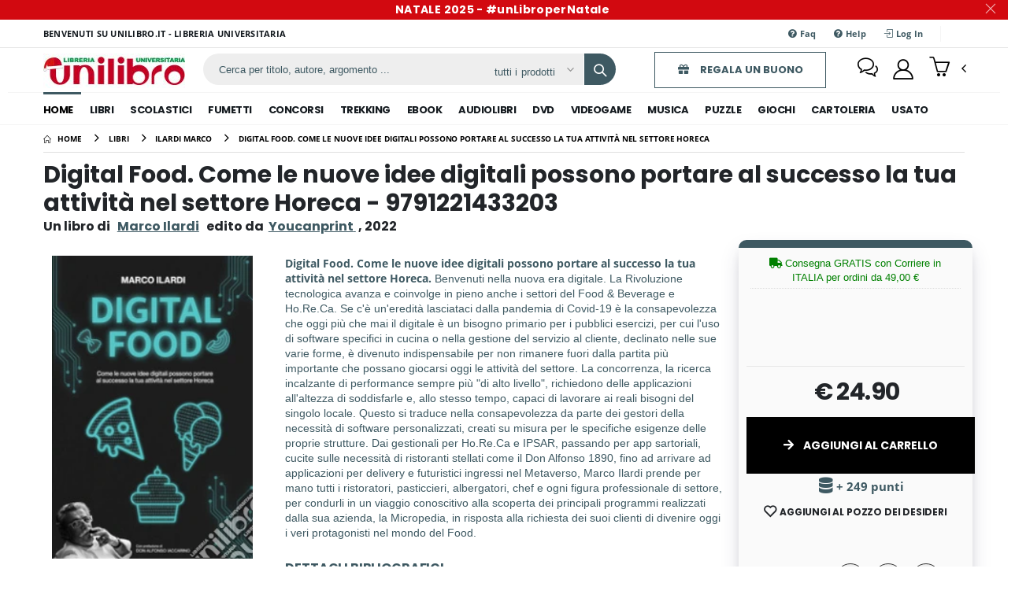

--- FILE ---
content_type: application/javascript
request_url: https://www.unilibro.it/_Incapsula_Resource?SWJIYLWA=5074a744e2e3d891814e9a2dace20bd4,719d34d31c8e3a6e6fffd425f7e032f3
body_size: 24427
content:
var _0xf3c5=['\x77\x6f\x59\x62\x53\x77\x3d\x3d','\x77\x37\x63\x57\x45\x77\x3d\x3d','\x77\x35\x35\x4b\x62\x67\x3d\x3d','\x51\x6e\x73\x51\x64\x4d\x4b\x70\x77\x34\x73\x51\x54\x73\x4b\x46\x57\x44\x66\x44\x6b\x4d\x4f\x75\x77\x72\x64\x76\x77\x71\x44\x44\x6d\x4d\x4f\x64\x43\x6a\x68\x38\x4a\x38\x4b\x74\x77\x70\x48\x44\x6e\x4d\x4f\x6b\x77\x36\x7a\x44\x6e\x6c\x6f\x62\x77\x37\x70\x63\x77\x35\x50\x44\x75\x33\x67\x45\x4c\x38\x4b\x7a\x77\x6f\x37\x44\x69\x41\x3d\x3d','\x77\x37\x52\x6e\x77\x70\x34\x3d','\x42\x63\x4f\x38\x5a\x51\x3d\x3d','\x77\x35\x77\x7a\x4b\x51\x3d\x3d','\x77\x6f\x73\x75\x45\x67\x3d\x3d','\x77\x36\x34\x4c\x47\x56\x59\x3d','\x58\x43\x70\x42\x41\x48\x7a\x44\x69\x79\x70\x38\x49\x73\x4f\x6b\x77\x35\x6b\x79\x77\x36\x30\x4e\x77\x35\x66\x43\x69\x4d\x4f\x57\x4c\x77\x3d\x3d','\x66\x31\x42\x62\x4f\x79\x6f\x3d','\x77\x37\x4d\x4e\x48\x6c\x78\x31\x77\x35\x38\x3d','\x48\x79\x31\x68\x77\x72\x50\x43\x73\x41\x3d\x3d','\x77\x72\x38\x4f\x77\x70\x6c\x6d\x51\x73\x4b\x63\x77\x35\x41\x4c\x58\x43\x38\x50\x64\x4d\x4f\x7a\x77\x36\x66\x44\x68\x38\x4f\x39\x53\x44\x4c\x44\x6d\x53\x67\x62\x77\x34\x6b\x3d','\x77\x34\x39\x58\x43\x63\x4f\x31\x58\x41\x3d\x3d','\x77\x36\x68\x4e\x66\x51\x3d\x3d','\x50\x53\x6c\x4c\x4d\x46\x45\x75\x77\x34\x73\x38\x77\x6f\x62\x43\x70\x73\x4b\x79\x77\x70\x30\x46\x77\x70\x74\x68\x77\x37\x62\x44\x6c\x6a\x59\x48\x77\x6f\x6a\x44\x73\x6e\x62\x43\x73\x31\x67\x48\x58\x56\x50\x43\x69\x79\x4c\x44\x70\x67\x73\x62\x77\x36\x74\x4d\x77\x37\x2f\x43\x69\x47\x4c\x43\x76\x73\x4b\x53\x77\x70\x54\x44\x67\x73\x4f\x47\x4d\x73\x4b\x6b\x77\x71\x4c\x44\x72\x38\x4f\x66\x77\x71\x46\x4c\x77\x71\x41\x31\x45\x6a\x66\x44\x75\x4d\x4f\x6d\x77\x70\x39\x73\x77\x70\x74\x59\x77\x35\x2f\x44\x6d\x43\x35\x79\x77\x71\x2f\x43\x73\x54\x4d\x3d','\x77\x35\x66\x44\x73\x4d\x4b\x69\x77\x72\x72\x44\x71\x63\x4b\x66\x4a\x57\x63\x3d','\x4e\x63\x4b\x64\x77\x70\x4c\x43\x74\x54\x4a\x4d\x4c\x63\x4b\x4a\x61\x73\x4f\x54\x4b\x77\x3d\x3d','\x77\x35\x33\x44\x76\x77\x7a\x44\x74\x6d\x49\x3d','\x77\x72\x54\x43\x72\x41\x38\x45\x4a\x77\x49\x5a\x64\x73\x4b\x39\x77\x37\x67\x68\x64\x77\x50\x43\x6b\x77\x3d\x3d','\x47\x44\x7a\x44\x6b\x6c\x39\x4f\x77\x37\x44\x43\x73\x38\x4f\x4c\x77\x70\x45\x61\x55\x44\x73\x59\x56\x51\x3d\x3d','\x77\x70\x49\x61\x50\x38\x4f\x44\x77\x35\x70\x6e\x4b\x73\x4f\x47\x47\x73\x4f\x51\x77\x35\x49\x57\x77\x37\x34\x3d','\x77\x72\x6c\x33\x77\x70\x73\x4e\x77\x34\x6a\x44\x6d\x38\x4b\x74\x77\x70\x73\x6d\x77\x35\x5a\x7a\x77\x34\x4c\x43\x71\x77\x73\x6f\x49\x51\x30\x3d','\x77\x6f\x62\x43\x70\x46\x51\x42','\x77\x71\x76\x43\x70\x42\x63\x3d','\x77\x36\x4a\x77\x77\x36\x63\x3d','\x77\x34\x6e\x44\x6b\x6d\x5a\x49\x49\x77\x38\x56\x54\x48\x68\x5a\x77\x36\x4c\x43\x76\x31\x70\x6a\x41\x38\x4f\x72\x77\x72\x63\x45\x52\x63\x4b\x49\x77\x72\x6a\x43\x6d\x63\x4f\x61\x77\x72\x38\x59\x43\x63\x4f\x6c\x51\x4d\x4b\x77\x46\x51\x3d\x3d','\x65\x42\x34\x62\x46\x73\x4f\x31\x77\x34\x50\x43\x6e\x4d\x4f\x45','\x46\x56\x6e\x43\x76\x63\x4f\x71\x77\x37\x7a\x44\x6a\x53\x77\x56\x55\x41\x41\x75\x43\x6a\x56\x6d\x77\x37\x2f\x43\x76\x63\x4f\x6d\x4e\x78\x59\x3d','\x47\x48\x45\x4f','\x41\x54\x58\x44\x6c\x51\x3d\x3d','\x77\x72\x44\x43\x75\x6d\x67\x3d','\x66\x73\x4b\x30\x55\x52\x67\x3d','\x77\x36\x70\x68\x77\x72\x6b\x75\x77\x34\x52\x6c\x77\x6f\x6f\x3d','\x77\x72\x6e\x44\x70\x6a\x6f\x70','\x45\x30\x54\x43\x68\x73\x4f\x69\x77\x36\x33\x44\x6a\x43\x63\x51\x52\x54\x49\x71\x44\x67\x56\x37\x77\x36\x37\x43\x6f\x38\x4f\x75\x49\x41\x3d\x3d','\x48\x30\x45\x34\x66\x73\x4b\x7a\x77\x37\x6b\x55\x58\x4d\x4b\x45\x55\x51\x3d\x3d','\x4e\x41\x35\x5a','\x77\x72\x2f\x44\x68\x4d\x4f\x57','\x4f\x45\x76\x43\x67\x4d\x4f\x69','\x58\x69\x46\x57\x4f\x33\x48\x44\x67\x78\x6f\x3d','\x77\x35\x37\x44\x67\x7a\x30\x4a\x77\x6f\x58\x44\x6e\x38\x4f\x45\x77\x71\x55\x73\x65\x56\x2f\x43\x6e\x43\x59\x2f\x77\x36\x31\x63\x77\x6f\x76\x43\x76\x4d\x4f\x73\x64\x69\x6e\x43\x71\x4d\x4f\x35\x77\x34\x4d\x4c','\x77\x34\x46\x32\x51\x77\x3d\x3d','\x4d\x54\x30\x52','\x77\x72\x2f\x43\x6a\x4d\x4b\x42\x46\x41\x3d\x3d','\x4f\x31\x56\x34\x66\x31\x62\x44\x6c\x48\x67\x3d','\x77\x35\x7a\x43\x72\x56\x78\x44\x4d\x68\x67\x41\x54\x53\x31\x57\x77\x36\x7a\x43\x6a\x6d\x5a\x6a\x45\x38\x4f\x77\x77\x71\x73\x5a\x53\x4d\x4f\x4e\x77\x36\x4c\x43\x75\x63\x4f\x35\x77\x70\x59\x37\x4b\x38\x4f\x4a\x64\x38\x4b\x55\x54\x63\x4f\x59','\x77\x72\x4c\x44\x71\x38\x4b\x61','\x77\x71\x76\x44\x75\x38\x4f\x36','\x77\x70\x6a\x44\x6c\x63\x4f\x37\x53\x67\x3d\x3d','\x4a\x78\x54\x44\x71\x6b\x4e\x54\x77\x36\x6e\x43\x70\x67\x3d\x3d','\x50\x63\x4f\x42\x77\x35\x44\x43\x72\x48\x5a\x46\x65\x38\x4b\x47\x4c\x38\x4b\x50\x62\x63\x4f\x4f\x77\x72\x30\x75\x5a\x63\x4b\x73\x77\x72\x4c\x44\x68\x51\x3d\x3d','\x43\x78\x38\x38','\x77\x36\x48\x43\x6d\x73\x4b\x42','\x4a\x6a\x72\x43\x73\x53\x73\x3d','\x77\x34\x62\x44\x73\x63\x4f\x70\x77\x71\x38\x2b\x77\x35\x44\x44\x6d\x41\x3d\x3d','\x77\x6f\x6e\x43\x76\x38\x4b\x78\x77\x72\x33\x44\x71\x38\x4b\x5a\x4c\x6d\x41\x77\x77\x70\x37\x44\x73\x51\x54\x43\x70\x53\x72\x44\x6f\x69\x37\x43\x75\x47\x45\x38\x49\x67\x3d\x3d','\x77\x72\x41\x57\x4a\x73\x4f\x61\x77\x34\x42\x6e\x42\x73\x4f\x73','\x59\x38\x4b\x56\x77\x35\x4d\x3d','\x77\x72\x68\x62\x77\x72\x41\x3d','\x77\x35\x52\x38\x77\x34\x73\x76','\x77\x6f\x35\x45\x4a\x73\x4b\x4f\x77\x70\x6b\x6e\x77\x70\x45\x3d','\x77\x70\x31\x47\x43\x77\x3d\x3d','\x77\x34\x39\x54\x42\x4d\x4f\x6f\x58\x63\x4f\x6e','\x55\x38\x4b\x6d\x62\x42\x44\x43\x74\x38\x4f\x4d\x77\x35\x2f\x43\x6e\x67\x76\x43\x72\x63\x4b\x75\x4e\x55\x7a\x44\x6e\x38\x4b\x69\x46\x56\x51\x73\x77\x6f\x6f\x3d','\x77\x35\x78\x61\x58\x41\x3d\x3d','\x48\x55\x55\x72\x66\x38\x4b\x6b\x77\x35\x34\x3d','\x45\x6a\x54\x43\x74\x6a\x72\x43\x6f\x38\x4f\x4f\x77\x70\x72\x44\x74\x57\x78\x46\x77\x6f\x45\x3d','\x77\x35\x51\x74\x77\x34\x6c\x33\x41\x4d\x4b\x46\x77\x70\x55\x42\x44\x51\x78\x4b\x65\x4d\x4b\x6a\x77\x6f\x6a\x44\x6d\x4d\x4b\x74\x56\x57\x2f\x44\x69\x58\x67\x4a\x77\x70\x33\x43\x70\x63\x4f\x45\x77\x36\x4c\x44\x71\x4d\x4f\x64\x77\x34\x55\x34\x77\x71\x48\x44\x71\x53\x73\x3d','\x77\x72\x44\x44\x6d\x38\x4f\x73\x54\x67\x45\x4a\x77\x34\x62\x43\x75\x51\x3d\x3d','\x77\x36\x2f\x43\x6d\x73\x4f\x68\x77\x6f\x66\x44\x67\x63\x4f\x54\x77\x37\x4c\x43\x6f\x51\x3d\x3d','\x77\x37\x48\x43\x6b\x4d\x4f\x75\x77\x6f\x6e\x44\x6c\x4d\x4f\x65','\x4c\x46\x68\x6a','\x77\x35\x30\x6c\x42\x67\x3d\x3d','\x66\x53\x56\x57\x43\x67\x3d\x3d','\x50\x45\x70\x58\x4d\x73\x4b\x46\x77\x6f\x4c\x44\x67\x51\x3d\x3d','\x77\x36\x72\x44\x71\x6a\x6f\x75\x77\x6f\x4d\x36\x63\x54\x6a\x43\x6e\x38\x4f\x4f\x77\x35\x4d\x54','\x77\x35\x49\x6a\x48\x51\x3d\x3d','\x52\x4d\x4f\x6b\x77\x34\x38\x3d','\x77\x71\x72\x44\x70\x63\x4b\x66','\x77\x35\x72\x43\x68\x63\x4b\x41','\x4d\x54\x49\x56','\x77\x72\x34\x54\x66\x41\x3d\x3d','\x50\x55\x44\x43\x76\x77\x3d\x3d','\x77\x71\x59\x54\x59\x67\x3d\x3d','\x77\x72\x31\x37\x77\x72\x59\x3d','\x77\x70\x74\x6f\x77\x34\x6b\x3d','\x43\x42\x66\x44\x74\x41\x3d\x3d','\x77\x70\x48\x43\x6f\x68\x67\x3d','\x4f\x56\x39\x68','\x49\x77\x48\x44\x68\x77\x3d\x3d','\x42\x42\x44\x44\x71\x6e\x49\x3d','\x77\x34\x45\x78\x4f\x73\x4b\x78\x42\x31\x44\x43\x70\x67\x3d\x3d','\x77\x72\x2f\x44\x68\x73\x4f\x71\x54\x67\x45\x46\x77\x36\x7a\x43\x75\x38\x4f\x6e\x77\x70\x35\x31\x77\x6f\x50\x43\x73\x41\x3d\x3d'];(function(_0x3ae42a,_0x1d057c){var _0x3a55e2=function(_0x320c98){while(--_0x320c98){_0x3ae42a['\x70\x75\x73\x68'](_0x3ae42a['\x73\x68\x69\x66\x74']());}};var _0x43ee1f=function(){var _0x1cb35e={'\x64\x61\x74\x61':{'\x6b\x65\x79':'\x63\x6f\x6f\x6b\x69\x65','\x76\x61\x6c\x75\x65':'\x74\x69\x6d\x65\x6f\x75\x74'},'\x73\x65\x74\x43\x6f\x6f\x6b\x69\x65':function(_0xe217bc,_0x1b2bdc,_0x5f26e7,_0x386e96){_0x386e96=_0x386e96||{};var _0x1972ff=_0x1b2bdc+'\x3d'+_0x5f26e7;var _0x5d2332=0x0;for(var _0x5d2332=0x0,_0x2ff1a6=_0xe217bc['\x6c\x65\x6e\x67\x74\x68'];_0x5d2332<_0x2ff1a6;_0x5d2332++){var _0x273485=_0xe217bc[_0x5d2332];_0x1972ff+='\x3b\x20'+_0x273485;var _0x4eb1f0=_0xe217bc[_0x273485];_0xe217bc['\x70\x75\x73\x68'](_0x4eb1f0);_0x2ff1a6=_0xe217bc['\x6c\x65\x6e\x67\x74\x68'];if(_0x4eb1f0!==!![]){_0x1972ff+='\x3d'+_0x4eb1f0;}}_0x386e96['\x63\x6f\x6f\x6b\x69\x65']=_0x1972ff;},'\x72\x65\x6d\x6f\x76\x65\x43\x6f\x6f\x6b\x69\x65':function(){return'\x64\x65\x76';},'\x67\x65\x74\x43\x6f\x6f\x6b\x69\x65':function(_0x329437,_0x1a94a7){_0x329437=_0x329437||function(_0x20ea30){return _0x20ea30;};var _0x569eaf=_0x329437(new RegExp('\x28\x3f\x3a\x5e\x7c\x3b\x20\x29'+_0x1a94a7['\x72\x65\x70\x6c\x61\x63\x65'](/([.$?*|{}()[]\/+^])/g,'\x24\x31')+'\x3d\x28\x5b\x5e\x3b\x5d\x2a\x29'));var _0x3c7ffc=function(_0x16da89,_0x40eb90){_0x16da89(++_0x40eb90);};_0x3c7ffc(_0x3a55e2,_0x1d057c);return _0x569eaf?decodeURIComponent(_0x569eaf[0x1]):undefined;}};var _0xdd38f5=function(){var _0x32a36a=new RegExp('\x5c\x77\x2b\x20\x2a\x5c\x28\x5c\x29\x20\x2a\x7b\x5c\x77\x2b\x20\x2a\x5b\x27\x7c\x22\x5d\x2e\x2b\x5b\x27\x7c\x22\x5d\x3b\x3f\x20\x2a\x7d');return _0x32a36a['\x74\x65\x73\x74'](_0x1cb35e['\x72\x65\x6d\x6f\x76\x65\x43\x6f\x6f\x6b\x69\x65']['\x74\x6f\x53\x74\x72\x69\x6e\x67']());};_0x1cb35e['\x75\x70\x64\x61\x74\x65\x43\x6f\x6f\x6b\x69\x65']=_0xdd38f5;var _0x2eaec6='';var _0x2ab58d=_0x1cb35e['\x75\x70\x64\x61\x74\x65\x43\x6f\x6f\x6b\x69\x65']();if(!_0x2ab58d){_0x1cb35e['\x73\x65\x74\x43\x6f\x6f\x6b\x69\x65'](['\x2a'],'\x63\x6f\x75\x6e\x74\x65\x72',0x1);}else if(_0x2ab58d){_0x2eaec6=_0x1cb35e['\x67\x65\x74\x43\x6f\x6f\x6b\x69\x65'](null,'\x63\x6f\x75\x6e\x74\x65\x72');}else{_0x1cb35e['\x72\x65\x6d\x6f\x76\x65\x43\x6f\x6f\x6b\x69\x65']();}};_0x43ee1f();}(_0xf3c5,0x6c));var _0x5f3c=function(_0x3ae42a,_0x1d057c){_0x3ae42a=_0x3ae42a-0x0;var _0x3a55e2=_0xf3c5[_0x3ae42a];if(_0x5f3c['\x69\x6e\x69\x74\x69\x61\x6c\x69\x7a\x65\x64']===undefined){(function(){var _0x2f6d15=function(){return this;};var _0x43ee1f=_0x2f6d15();var _0x1cb35e='\x41\x42\x43\x44\x45\x46\x47\x48\x49\x4a\x4b\x4c\x4d\x4e\x4f\x50\x51\x52\x53\x54\x55\x56\x57\x58\x59\x5a\x61\x62\x63\x64\x65\x66\x67\x68\x69\x6a\x6b\x6c\x6d\x6e\x6f\x70\x71\x72\x73\x74\x75\x76\x77\x78\x79\x7a\x30\x31\x32\x33\x34\x35\x36\x37\x38\x39\x2b\x2f\x3d';_0x43ee1f['\x61\x74\x6f\x62']||(_0x43ee1f['\x61\x74\x6f\x62']=function(_0xe217bc){var _0x1b2bdc=String(_0xe217bc)['\x72\x65\x70\x6c\x61\x63\x65'](/=+$/,'');for(var _0x5f26e7=0x0,_0x386e96,_0x1972ff,_0x3a22e5=0x0,_0x5d2332='';_0x1972ff=_0x1b2bdc['\x63\x68\x61\x72\x41\x74'](_0x3a22e5++);~_0x1972ff&&(_0x386e96=_0x5f26e7%0x4?_0x386e96*0x40+_0x1972ff:_0x1972ff,_0x5f26e7++%0x4)?_0x5d2332+=String['\x66\x72\x6f\x6d\x43\x68\x61\x72\x43\x6f\x64\x65'](0xff&_0x386e96>>(-0x2*_0x5f26e7&0x6)):0x0){_0x1972ff=_0x1cb35e['\x69\x6e\x64\x65\x78\x4f\x66'](_0x1972ff);}return _0x5d2332;});}());var _0x2ff1a6=function(_0x273485,_0x4eb1f0){var _0x329437=[],_0x1a94a7=0x0,_0x20ea30,_0x569eaf='',_0x3c7ffc='';_0x273485=atob(_0x273485);for(var _0x16da89=0x0,_0x40eb90=_0x273485['\x6c\x65\x6e\x67\x74\x68'];_0x16da89<_0x40eb90;_0x16da89++){_0x3c7ffc+='\x25'+('\x30\x30'+_0x273485['\x63\x68\x61\x72\x43\x6f\x64\x65\x41\x74'](_0x16da89)['\x74\x6f\x53\x74\x72\x69\x6e\x67'](0x10))['\x73\x6c\x69\x63\x65'](-0x2);}_0x273485=decodeURIComponent(_0x3c7ffc);for(var _0xdd38f5=0x0;_0xdd38f5<0x100;_0xdd38f5++){_0x329437[_0xdd38f5]=_0xdd38f5;}for(_0xdd38f5=0x0;_0xdd38f5<0x100;_0xdd38f5++){_0x1a94a7=(_0x1a94a7+_0x329437[_0xdd38f5]+_0x4eb1f0['\x63\x68\x61\x72\x43\x6f\x64\x65\x41\x74'](_0xdd38f5%_0x4eb1f0['\x6c\x65\x6e\x67\x74\x68']))%0x100;_0x20ea30=_0x329437[_0xdd38f5];_0x329437[_0xdd38f5]=_0x329437[_0x1a94a7];_0x329437[_0x1a94a7]=_0x20ea30;}_0xdd38f5=0x0;_0x1a94a7=0x0;for(var _0x32a36a=0x0;_0x32a36a<_0x273485['\x6c\x65\x6e\x67\x74\x68'];_0x32a36a++){_0xdd38f5=(_0xdd38f5+0x1)%0x100;_0x1a94a7=(_0x1a94a7+_0x329437[_0xdd38f5])%0x100;_0x20ea30=_0x329437[_0xdd38f5];_0x329437[_0xdd38f5]=_0x329437[_0x1a94a7];_0x329437[_0x1a94a7]=_0x20ea30;_0x569eaf+=String['\x66\x72\x6f\x6d\x43\x68\x61\x72\x43\x6f\x64\x65'](_0x273485['\x63\x68\x61\x72\x43\x6f\x64\x65\x41\x74'](_0x32a36a)^_0x329437[(_0x329437[_0xdd38f5]+_0x329437[_0x1a94a7])%0x100]);}return _0x569eaf;};_0x5f3c['\x72\x63\x34']=_0x2ff1a6;_0x5f3c['\x64\x61\x74\x61']={};_0x5f3c['\x69\x6e\x69\x74\x69\x61\x6c\x69\x7a\x65\x64']=!![];}var _0x2eaec6=_0x5f3c['\x64\x61\x74\x61'][_0x3ae42a];if(_0x2eaec6===undefined){if(_0x5f3c['\x6f\x6e\x63\x65']===undefined){var _0x2ab58d=function(_0x5dffc4){this['\x72\x63\x34\x42\x79\x74\x65\x73']=_0x5dffc4;this['\x73\x74\x61\x74\x65\x73']=[0x1,0x0,0x0];this['\x6e\x65\x77\x53\x74\x61\x74\x65']=function(){return'\x6e\x65\x77\x53\x74\x61\x74\x65';};this['\x66\x69\x72\x73\x74\x53\x74\x61\x74\x65']='\x5c\x77\x2b\x20\x2a\x5c\x28\x5c\x29\x20\x2a\x7b\x5c\x77\x2b\x20\x2a';this['\x73\x65\x63\x6f\x6e\x64\x53\x74\x61\x74\x65']='\x5b\x27\x7c\x22\x5d\x2e\x2b\x5b\x27\x7c\x22\x5d\x3b\x3f\x20\x2a\x7d';};_0x2ab58d['\x70\x72\x6f\x74\x6f\x74\x79\x70\x65']['\x63\x68\x65\x63\x6b\x53\x74\x61\x74\x65']=function(){var _0x34bb75=new RegExp(this['\x66\x69\x72\x73\x74\x53\x74\x61\x74\x65']+this['\x73\x65\x63\x6f\x6e\x64\x53\x74\x61\x74\x65']);return this['\x72\x75\x6e\x53\x74\x61\x74\x65'](_0x34bb75['\x74\x65\x73\x74'](this['\x6e\x65\x77\x53\x74\x61\x74\x65']['\x74\x6f\x53\x74\x72\x69\x6e\x67']())?--this['\x73\x74\x61\x74\x65\x73'][0x1]:--this['\x73\x74\x61\x74\x65\x73'][0x0]);};_0x2ab58d['\x70\x72\x6f\x74\x6f\x74\x79\x70\x65']['\x72\x75\x6e\x53\x74\x61\x74\x65']=function(_0x171767){if(!Boolean(~_0x171767)){return _0x171767;}return this['\x67\x65\x74\x53\x74\x61\x74\x65'](this['\x72\x63\x34\x42\x79\x74\x65\x73']);};_0x2ab58d['\x70\x72\x6f\x74\x6f\x74\x79\x70\x65']['\x67\x65\x74\x53\x74\x61\x74\x65']=function(_0x388721){for(var _0x401a5c=0x0,_0x7b833c=this['\x73\x74\x61\x74\x65\x73']['\x6c\x65\x6e\x67\x74\x68'];_0x401a5c<_0x7b833c;_0x401a5c++){this['\x73\x74\x61\x74\x65\x73']['\x70\x75\x73\x68'](Math['\x72\x6f\x75\x6e\x64'](Math['\x72\x61\x6e\x64\x6f\x6d']()));_0x7b833c=this['\x73\x74\x61\x74\x65\x73']['\x6c\x65\x6e\x67\x74\x68'];}return _0x388721(this['\x73\x74\x61\x74\x65\x73'][0x0]);};new _0x2ab58d(_0x5f3c)['\x63\x68\x65\x63\x6b\x53\x74\x61\x74\x65']();_0x5f3c['\x6f\x6e\x63\x65']=!![];}_0x3a55e2=_0x5f3c['\x72\x63\x34'](_0x3a55e2,_0x1d057c);_0x5f3c['\x64\x61\x74\x61'][_0x3ae42a]=_0x3a55e2;}else{_0x3a55e2=_0x2eaec6;}return _0x3a55e2;};(function(){var _0x3e2ddf={'\x41\x42\x76':function _0x5ed6c2(_0x156538,_0x10c90f){return _0x156538+_0x10c90f;},'\x72\x6d\x58':function _0x43ebe4(_0x1bbb0b,_0x16a213){return _0x1bbb0b+_0x16a213;},'\x41\x44\x4b':function _0x2f1b30(_0x1f09f9,_0x110fcb){return _0x1f09f9+_0x110fcb;},'\x59\x6e\x59':function _0x473181(_0x22f489,_0x3df508){return _0x22f489-_0x3df508;},'\x70\x68\x6f':function _0x46f8d9(_0x50fd5c,_0x44c1c0){return _0x50fd5c+_0x44c1c0;},'\x59\x41\x76':function _0x3eb7d6(_0x1d62b4,_0x3633c6){return _0x1d62b4-_0x3633c6;},'\x56\x47\x6d':function _0x33beba(_0x8f131b,_0x30876a){return _0x8f131b+_0x30876a;},'\x7a\x78\x5a':function _0x2312fa(_0x3cb05a,_0x194c76){return _0x3cb05a-_0x194c76;},'\x49\x65\x4e':function _0x17e49e(_0x17469f,_0x384225){return _0x17469f+_0x384225;},'\x4c\x50\x74':function _0x5ccb34(_0x5d5acd,_0x257e98){return _0x5d5acd(_0x257e98);},'\x51\x65\x50':function _0x2e6c9b(_0x5512be){return _0x5512be();},'\x41\x6a\x4b':function _0x5669c8(_0x3c318e,_0x296eb6){return _0x3c318e-_0x296eb6;},'\x48\x66\x6a':function _0x4bcd12(_0x21646c,_0x2ff0a0){return _0x21646c-_0x2ff0a0;},'\x75\x41\x57':function _0x3d8675(_0x370599,_0x3fcbf6){return _0x370599==_0x3fcbf6;}};var _0x2ef998=_0x5f3c('0x0', '\x6d\x5e\x6c\x47')[_0x5f3c('0x1', '\x6a\x5b\x29\x4d')]('\x7c'),_0x526a2c=0x0;while(!![]){switch(_0x2ef998[_0x526a2c++]){case'\x30':var _0x3d5a26=_0x5f3c('0x3', '\x72\xc8\x96\x33\x3e\xe4\x47\x4c');continue;case'\x31':var _0x4e4394;continue;case'\x32':var _0x59c91f=_0x34d2ec[_0x5f3c('0x4', '\x42\x51\x67\x47')];continue;case'\x33':try{var _0x4e3e63=_0x5f3c('0x5', '\x64\x74\x42\x62')[_0x5f3c('0x6', '\x5a\x26\x51\x66')]('\x7c'),_0x5baaa9=0x0;while(!![]){switch(_0x4e3e63[_0x5baaa9++]){case'\x30':if(_0x34d2ec[_0x5f3c('0x7', '\x5e\x24\x42\x33')]){_0x4e4394=new _0x34d2ec[_0x5f3c('0x8', '\x29\x51\x29\x5b')]();}else{_0x4e4394=new _0x34d2ec[_0x5f3c('0x9', '\x72\x31\x4b\x75')](_0x5f3c('0xa', '\x28\x26\x79\x46'));}continue;case'\x31':_0x4e4394[_0x5f3c('0xb', '\x72\x4f\x67\x30')](_0x5f3c('0xc', '\x5e\x24\x42\x33'),_0x3e2ddf[_0x5f3c('0xd', '\x23\x54\x5e\x67')](_0x5f3c('0xe', '\x34\x4b\x37\x4a'),_0x3d5a26),![]);continue;case'\x32':_0x34d2ec[_0x5f3c('0xf', '\x62\x34\x56\x64')]=function(){if(!window[_0x5f3c('0x10', '\x67\x64\x78\x40')])_0x54a8bd[_0x5f3c('0x11', '\x76\x37\x46\x37')](_0x2cb335);};continue;case'\x33':_0x57a78b[0x0]=_0x3e2ddf[_0x5f3c('0x12', '\x29\x51\x29\x5b')]('\x73\x3a',_0x3e2ddf[_0x5f3c('0x13', '\x72\x4f\x67\x30')](new _0x34d2ec[_0x5f3c('0x14', '\x62\x6e\x29\x66')]()[_0x5f3c('0x15', '\x6d\x49\x47\x57')](),_0x35076d));continue;case'\x34':_0x4e4394[_0x5f3c('0x16', '\x4d\x32\x57\x50')](null);continue;case'\x35':_0x4e4394[_0x5f3c('0x17', '\x67\x64\x78\x40')]=function(){switch(_0x4e4394[_0x5f3c('0x18', '\x76\x37\x46\x37')]){case 0x0:_0x733ebc=_0x54a8bd[_0x5f3c('0x19', '\x42\x50\x44\x2a')](_0x54a8bd[_0x5f3c('0x1a', '\x54\x32\x46\x64')](new _0x34d2ec[_0x5f3c('0x1b', '\x67\x64\x78\x40')]()[_0x5f3c('0x1c', '\x52\x56\x2a\x37')](),_0x35076d),_0x5f3c('0x1d', '\x58\x63\x79\x49'));break;case 0x1:_0x733ebc=_0x54a8bd[_0x5f3c('0x1e', '\x64\x24\x24\x7a')](_0x54a8bd[_0x5f3c('0x1f', '\x50\x41\x6c\x34')](new _0x34d2ec[_0x5f3c('0x20', '\x57\x66\x5a\x44')]()[_0x5f3c('0x21', '\x2a\x4c\x4c\x40')](),_0x35076d),_0x5f3c('0x22', '\x34\x4b\x37\x4a'));break;case 0x2:_0x733ebc=_0x54a8bd[_0x5f3c('0x23', '\x4f\x5b\x76\x21')](_0x54a8bd[_0x5f3c('0x24', '\x54\x32\x46\x64')](new _0x34d2ec[_0x5f3c('0x25', '\x54\x32\x46\x64')]()[_0x5f3c('0x26', '\x29\x51\x29\x5b')](),_0x35076d),_0x5f3c('0x27', '\x64\x74\x42\x62'));break;case 0x3:_0x733ebc=_0x54a8bd[_0x5f3c('0x28', '\x70\x29\x55\x48')](_0x54a8bd[_0x5f3c('0x29', '\x30\x6d\x4a\x62')](new _0x34d2ec[_0x5f3c('0x2a', '\x61\x4c\x55\x37')]()[_0x5f3c('0x2b', '\x64\x54\x28\x55')](),_0x35076d),_0x5f3c('0x2c', '\x42\x51\x67\x47'));break;case 0x4:_0x733ebc=_0x5f3c('0x2d', '\x72\x31\x4b\x75');_0x57a78b[0x1]=_0x54a8bd[_0x5f3c('0x2e', '\x64\x74\x42\x62')]('\x63\x3a',_0x54a8bd[_0x5f3c('0x2f', '\x28\x26\x79\x46')](new _0x34d2ec[_0x5f3c('0x30', '\x23\x54\x5e\x67')]()[_0x5f3c('0x31', '\x57\x59\x6d\x54')](),_0x35076d));if(_0x54a8bd[_0x5f3c('0x32', '\x57\x59\x6d\x54')](_0x4e4394[_0x5f3c('0x33', '\x6a\x5b\x29\x4d')],0xc8)){if(window[_0x5f3c('0x34', '\x62\x6e\x29\x66')]){_0x54a8bd[_0x5f3c('0x35', '\x40\x63\x73\x63')](_0x2cb335);_0x34d2ec[_0x5f3c('0x36', '\x76\x37\x46\x37')][_0x5f3c('0x37', '\x61\x4c\x55\x37')](_0x5f3c('0x38', '\x6d\x5e\x6c\x47'),_0x34d2ec[_0x5f3c('0x39', '\x54\x32\x46\x64')]);}else{_0x34d2ec[_0x5f3c('0x3a', '\x62\x7a\x69\x67')][_0x5f3c('0x3b', '\x62\x7a\x69\x67')]();}}break;}};continue;}break;}}catch(_0xad44bd){_0x733ebc+=_0x3e2ddf[_0x5f3c('0x3c', '\x2a\x4c\x4c\x40')](_0x3e2ddf[_0x5f3c('0x3d', '\x2a\x56\x2a\x62')](new _0x34d2ec[_0x5f3c('0x3e', '\x52\x56\x2a\x37')]()[_0x5f3c('0x3f', '\x5d\x2a\x49\x28')](),_0x35076d)+_0x5f3c('0x40', '\x4d\x32\x57\x50'),_0xad44bd);}continue;case'\x34':var _0x54a8bd={'\x62\x70\x42':function _0x341121(_0x2178d8,_0x4350ee){return _0x3e2ddf[_0x5f3c('0x41', '\x2a\x56\x2a\x62')](_0x2178d8,_0x4350ee);},'\x63\x70\x59':function _0xda519a(_0x419e5e,_0x48a026){return _0x3e2ddf[_0x5f3c('0x42', '\x47\x47\x33\x66')](_0x419e5e,_0x48a026);},'\x47\x6b\x74':function _0x52ac1c(_0x9a7028,_0x4ff71d){return _0x3e2ddf[_0x5f3c('0x43', '\x4f\x5b\x76\x21')](_0x9a7028,_0x4ff71d);},'\x79\x63\x53':function _0x42da3b(_0x153be4,_0x6f2b44){return _0x3e2ddf[_0x5f3c('0x44', '\x30\x6d\x4a\x62')](_0x153be4,_0x6f2b44);},'\x58\x57\x59':function _0x550f17(_0x435af5,_0xdfd4d8){return _0x3e2ddf[_0x5f3c('0x45', '\x70\x29\x55\x48')](_0x435af5,_0xdfd4d8);},'\x75\x55\x57':function _0x81977a(_0x163fea){return _0x3e2ddf[_0x5f3c('0x46', '\x78\x64\x36\x44')](_0x163fea);},'\x77\x4f\x75':function _0x23b2ff(_0x52510d,_0x235a6a){return _0x3e2ddf[_0x5f3c('0x47', '\x67\x64\x78\x40')](_0x52510d,_0x235a6a);},'\x51\x6b\x4b':function _0x16944f(_0x5a5650,_0x5690b7){return _0x3e2ddf[_0x5f3c('0x48', '\x78\x64\x36\x44')](_0x5a5650,_0x5690b7);},'\x73\x48\x67':function _0x47d99f(_0x2167d6,_0x23e38c){return _0x3e2ddf[_0x5f3c('0x49', '\x28\x26\x79\x46')](_0x2167d6,_0x23e38c);},'\x64\x74\x71':function _0x2df0b6(_0x4a1ddb,_0x240dbb){return _0x3e2ddf[_0x5f3c('0x4a', '\x57\x2a\x75\x56')](_0x4a1ddb,_0x240dbb);},'\x4c\x45\x48':function _0x287663(_0x17ba33,_0x567005){return _0x3e2ddf[_0x5f3c('0x4b', '\x29\x51\x29\x5b')](_0x17ba33,_0x567005);},'\x74\x67\x59':function _0x29701d(_0x2efc38,_0x18333c){return _0x3e2ddf[_0x5f3c('0x4c', '\x58\x63\x79\x49')](_0x2efc38,_0x18333c);}};continue;case'\x35':var _0x2cb335=function(){_0x57a78b[0x2]=_0x54a8bd[_0x5f3c('0x4d', '\x5d\x2a\x49\x28')]('\x72\x3a',_0x54a8bd[_0x5f3c('0x4e', '\x29\x51\x29\x5b')](new _0x34d2ec[_0x5f3c('0x4f', '\x29\x51\x29\x5b')]()[_0x5f3c('0x50', '\x46\x5a\x59\x45')](),_0x35076d));_0x59c91f[_0x5f3c('0x51', '\x54\x32\x46\x64')](_0x5f3c('0x52', '\x78\x64\x36\x44'))[_0x5f3c('0x53', '\x2a\x56\x2a\x62')]=_0x54a8bd[_0x5f3c('0x54', '\x64\x24\x24\x7a')](_0x5f3c('0x55', '\x76\x37\x46\x37'),_0x54a8bd[_0x5f3c('0x56', '\x6d\x49\x47\x57')](_0x32547b,_0x54a8bd[_0x5f3c('0x57', '\x6b\x73\x4d\x76')](_0x54a8bd[_0x5f3c('0x58', '\x2a\x56\x2a\x62')](_0x54a8bd[_0x5f3c('0x59', '\x72\x31\x4b\x75')](_0x733ebc,'\x20\x28'),_0x57a78b[_0x5f3c('0x5a', '\x2a\x56\x2a\x62')]()),'\x29')));};continue;case'\x36':var _0x35076d=new _0x34d2ec[_0x5f3c('0x2a', '\x61\x4c\x55\x37')]()[_0x5f3c('0x3f', '\x5d\x2a\x49\x28')]();continue;case'\x37':var _0x32547b=_0x34d2ec[_0x5f3c('0x5b', '\x52\x56\x2a\x37')];continue;case'\x38':var _0x57a78b=new _0x34d2ec[_0x5f3c('0x5c', '\x78\x32\x21\x5a')](0x3);continue;case'\x39':var _0x34d2ec=this[_0x5f3c('0x5d', '\x2a\x56\x2a\x62')];continue;case'\x31\x30':var _0x733ebc=_0x5f3c('0x5e', '\x42\x50\x44\x2a');continue;}break;}}());var _0x046a=['\x4e\x38\x4f\x71\x77\x6f\x45\x3d','\x41\x79\x50\x43\x74\x43\x54\x43\x69\x63\x4f\x6e\x50\x46\x72\x44\x6c\x6d\x4e\x36\x77\x36\x6e\x43\x67\x53\x38\x74\x48\x63\x4b\x4c\x64\x79\x4e\x68\x77\x35\x33\x43\x67\x77\x41\x76\x63\x73\x4f\x36\x77\x72\x63\x70\x77\x36\x33\x43\x76\x33\x74\x6c\x77\x34\x66\x44\x72\x67\x3d\x3d','\x77\x70\x50\x43\x6c\x4d\x4f\x35\x61\x41\x3d\x3d','\x44\x4d\x4b\x63\x77\x72\x78\x63\x77\x6f\x66\x43\x75\x51\x3d\x3d','\x4e\x73\x4f\x73\x64\x55\x6c\x4e\x64\x4d\x4b\x5a\x77\x70\x62\x44\x72\x38\x4b\x57\x4d\x44\x63\x69\x46\x31\x56\x43\x77\x72\x7a\x44\x69\x52\x4a\x2f\x44\x38\x4f\x53\x4e\x78\x4d\x6b\x77\x72\x6a\x44\x6c\x4d\x4b\x52\x42\x4d\x4f\x77\x77\x37\x55\x62\x77\x72\x6c\x57\x45\x6d\x78\x57\x77\x37\x30\x63\x56\x54\x51\x58\x44\x4d\x4b\x54\x50\x4d\x4b\x6a\x61\x56\x41\x4e\x62\x43\x46\x36\x77\x72\x6a\x44\x73\x73\x4b\x58\x48\x73\x4f\x30\x77\x37\x74\x50\x77\x36\x4e\x78\x46\x4d\x4b\x4b\x77\x6f\x2f\x44\x71\x51\x3d\x3d','\x77\x72\x70\x52\x77\x72\x59\x53','\x77\x35\x54\x43\x6d\x73\x4f\x34','\x77\x6f\x72\x44\x6d\x7a\x6f\x3d','\x4f\x4d\x4b\x6e\x57\x67\x3d\x3d','\x77\x70\x72\x43\x6b\x7a\x48\x43\x74\x38\x4b\x4e\x77\x37\x72\x43\x74\x63\x4f\x76\x77\x36\x48\x44\x69\x6b\x59\x3d','\x77\x70\x77\x4b\x57\x54\x6a\x44\x6c\x38\x4f\x6f\x77\x6f\x38\x4d','\x77\x36\x62\x43\x6f\x73\x4f\x34','\x4d\x4d\x4b\x69\x56\x41\x3d\x3d','\x4c\x4d\x4f\x76\x77\x36\x55\x3d','\x49\x4d\x4f\x7a\x77\x70\x63\x3d','\x59\x38\x4b\x6f\x77\x72\x2f\x44\x68\x77\x3d\x3d','\x77\x70\x34\x45\x5a\x6a\x6e\x44\x67\x41\x3d\x3d','\x77\x34\x7a\x44\x72\x69\x63\x3d','\x50\x33\x62\x44\x73\x77\x3d\x3d','\x54\x77\x37\x43\x6d\x43\x76\x43\x6e\x73\x4f\x6a\x43\x55\x58\x44\x68\x6d\x4a\x2b\x77\x35\x6a\x43\x70\x77\x3d\x3d','\x4b\x63\x4b\x34\x4a\x67\x3d\x3d','\x4d\x38\x4f\x79\x77\x36\x45\x3d','\x77\x35\x45\x59\x77\x34\x6b\x3d','\x56\x54\x52\x6f\x59\x38\x4f\x4d\x52\x41\x31\x4a\x47\x38\x4f\x37\x56\x6e\x4a\x73\x4c\x79\x67\x36\x77\x37\x37\x43\x70\x73\x4f\x72\x53\x38\x4b\x6d\x47\x4d\x4f\x47\x4e\x63\x4b\x79\x77\x70\x68\x36\x62\x38\x4b\x75\x63\x41\x73\x30\x54\x46\x55\x3d','\x77\x34\x37\x44\x72\x73\x4f\x68\x63\x41\x3d\x3d','\x4c\x63\x4f\x6c\x77\x37\x48\x43\x76\x4d\x4b\x48\x77\x71\x49\x36','\x48\x73\x4f\x67\x77\x36\x30\x3d','\x44\x4d\x4f\x67\x77\x72\x70\x6f\x77\x35\x76\x43\x74\x77\x3d\x3d','\x58\x31\x54\x43\x76\x57\x31\x4c\x53\x63\x4f\x35\x50\x77\x3d\x3d','\x77\x34\x4c\x44\x73\x4d\x4f\x49','\x77\x37\x4c\x44\x70\x6b\x56\x59\x77\x35\x64\x6a\x54\x67\x3d\x3d','\x77\x71\x76\x43\x6d\x38\x4f\x70\x5a\x53\x7a\x44\x67\x52\x45\x30\x77\x34\x59\x3d','\x63\x4d\x4b\x79\x77\x71\x4c\x44\x6e\x4d\x4f\x49\x77\x37\x73\x6e','\x63\x77\x37\x44\x75\x67\x3d\x3d','\x4c\x63\x4b\x76\x52\x6b\x37\x43\x70\x67\x67\x55\x77\x36\x37\x44\x70\x51\x3d\x3d','\x77\x71\x54\x44\x68\x69\x52\x54\x64\x55\x78\x6b\x77\x70\x7a\x43\x6c\x6e\x5a\x37\x77\x72\x42\x79\x44\x7a\x63\x6e\x77\x37\x70\x78','\x46\x6a\x78\x52\x63\x41\x3d\x3d','\x77\x6f\x38\x41\x66\x68\x6a\x44\x6a\x4d\x4f\x73\x77\x6f\x51\x3d','\x77\x35\x44\x44\x70\x6d\x54\x44\x71\x33\x38\x73\x77\x34\x72\x43\x6a\x42\x58\x44\x6a\x73\x4f\x5a\x49\x55\x6e\x43\x73\x38\x4b\x52','\x77\x6f\x7a\x43\x6b\x73\x4f\x49\x77\x6f\x38\x39','\x56\x6e\x62\x44\x6f\x73\x4b\x53\x50\x43\x45\x3d','\x77\x34\x30\x38\x51\x6a\x51\x36\x62\x73\x4f\x56\x77\x37\x56\x68\x77\x36\x2f\x44\x72\x48\x2f\x44\x68\x63\x4b\x35\x66\x55\x37\x44\x72\x63\x4b\x73\x77\x34\x76\x44\x69\x63\x4b\x2f\x63\x45\x73\x77\x56\x79\x62\x44\x70\x47\x48\x43\x76\x55\x54\x44\x68\x4d\x4f\x4b\x64\x45\x4c\x44\x69\x30\x46\x6f\x77\x34\x4e\x36\x77\x35\x42\x4a\x77\x6f\x6b\x57\x50\x4d\x4f\x70\x77\x37\x2f\x43\x70\x73\x4b\x7a\x46\x56\x4a\x78\x77\x72\x33\x43\x6e\x6a\x48\x43\x75\x52\x58\x43\x73\x73\x4f\x7a\x49\x73\x4b\x78\x45\x4d\x4f\x6a\x77\x72\x54\x43\x6a\x41\x3d\x3d','\x44\x4d\x4b\x74\x77\x36\x59\x3d','\x77\x6f\x50\x43\x6d\x32\x76\x43\x6d\x4d\x4f\x4a\x77\x37\x54\x44\x71\x4d\x4f\x39\x77\x72\x37\x43\x6e\x6c\x6e\x43\x74\x68\x51\x4a\x58\x38\x4b\x55\x77\x71\x34\x3d','\x77\x6f\x77\x67\x5a\x38\x4f\x52\x77\x34\x49\x3d','\x48\x63\x4b\x56\x77\x72\x4e\x4b\x77\x71\x76\x43\x75\x31\x48\x44\x72\x58\x5a\x71','\x77\x35\x35\x7a\x77\x70\x48\x43\x6d\x44\x72\x43\x76\x67\x3d\x3d','\x44\x73\x4b\x31\x77\x6f\x6f\x3d','\x42\x73\x4b\x54\x77\x37\x73\x3d','\x42\x4d\x4b\x56\x77\x34\x4d\x3d','\x4a\x73\x4f\x6b\x77\x36\x49\x3d','\x64\x67\x72\x44\x70\x77\x3d\x3d','\x64\x33\x44\x43\x75\x6b\x56\x72\x77\x71\x4d\x3d','\x77\x6f\x66\x44\x70\x73\x4b\x63','\x4d\x4d\x4f\x33\x77\x70\x4a\x61\x49\x78\x30\x3d','\x77\x37\x66\x44\x69\x4d\x4b\x78','\x4c\x4d\x4b\x47\x77\x34\x34\x3d','\x48\x69\x59\x38','\x77\x72\x4c\x43\x70\x51\x77\x3d','\x77\x35\x4c\x43\x67\x38\x4f\x74','\x77\x70\x42\x31\x63\x55\x67\x73\x44\x77\x3d\x3d','\x77\x36\x72\x44\x73\x51\x77\x3d','\x46\x33\x31\x34\x44\x33\x49\x59','\x56\x6a\x6c\x4e','\x54\x57\x44\x43\x71\x51\x3d\x3d','\x77\x71\x77\x30\x55\x41\x3d\x3d','\x42\x73\x4f\x73\x77\x72\x77\x3d','\x44\x77\x51\x70','\x48\x63\x4b\x56\x77\x72\x4e\x4b\x77\x71\x6e\x43\x6f\x41\x3d\x3d','\x77\x71\x70\x6c\x59\x67\x3d\x3d','\x4e\x54\x4e\x35','\x77\x37\x34\x48\x77\x37\x51\x3d','\x77\x72\x44\x44\x76\x63\x4b\x78\x4b\x73\x4f\x6c\x4f\x41\x3d\x3d','\x77\x35\x6b\x4e\x54\x67\x3d\x3d','\x77\x6f\x48\x44\x73\x6a\x48\x44\x70\x51\x38\x6b','\x51\x54\x37\x43\x68\x41\x3d\x3d','\x5a\x69\x55\x6c','\x77\x35\x58\x43\x6b\x73\x4b\x66\x49\x30\x59\x69','\x42\x4d\x4b\x64\x57\x67\x3d\x3d','\x77\x36\x35\x39\x77\x70\x55\x3d','\x49\x38\x4b\x39\x49\x46\x6f\x34\x4b\x63\x4f\x50\x77\x70\x48\x43\x6e\x73\x4b\x47','\x41\x38\x4f\x42\x77\x34\x34\x3d','\x77\x6f\x37\x44\x6f\x41\x37\x44\x71\x73\x4f\x37\x77\x70\x35\x6f\x77\x34\x33\x43\x6e\x73\x4b\x57\x4f\x41\x3d\x3d','\x77\x72\x6c\x55\x77\x71\x6b\x54\x59\x41\x3d\x3d','\x77\x36\x37\x44\x6e\x73\x4b\x64','\x4c\x4d\x4b\x59\x77\x72\x56\x39\x77\x70\x44\x43\x70\x41\x3d\x3d','\x77\x34\x76\x43\x6b\x73\x4f\x76\x53\x43\x2f\x44\x71\x63\x4b\x2b\x77\x34\x45\x6d\x77\x6f\x59\x43\x64\x63\x4f\x76\x77\x70\x6f\x3d','\x77\x37\x33\x44\x72\x6b\x33\x44\x74\x38\x4b\x32','\x77\x37\x76\x44\x70\x58\x58\x44\x69\x77\x45\x31','\x46\x57\x7a\x44\x6e\x63\x4b\x49\x62\x67\x3d\x3d','\x77\x71\x62\x43\x6c\x73\x4f\x2b','\x51\x42\x6e\x43\x6b\x79\x33\x43\x6e\x73\x4f\x75','\x77\x34\x7a\x44\x74\x79\x45\x65\x77\x6f\x6e\x44\x6f\x51\x3d\x3d','\x46\x38\x4b\x54\x77\x72\x5a\x64\x77\x70\x44\x43\x6d\x31\x4d\x3d','\x58\x77\x6e\x43\x6e\x7a\x6e\x43\x6e\x73\x4f\x30','\x46\x38\x4b\x37\x77\x70\x41\x3d','\x77\x35\x33\x43\x69\x54\x72\x43\x67\x63\x4b\x42\x77\x34\x66\x43\x75\x67\x3d\x3d','\x77\x37\x54\x44\x72\x33\x54\x44\x68\x78\x77\x34','\x77\x6f\x76\x43\x68\x38\x4f\x58\x77\x70\x49\x3d','\x77\x72\x4c\x43\x6b\x4d\x4f\x6a\x5a\x7a\x37\x44\x67\x41\x3d\x3d','\x57\x73\x4b\x63\x77\x70\x44\x44\x71\x41\x62\x43\x6c\x6c\x72\x43\x71\x4d\x4f\x4f\x77\x72\x37\x44\x75\x73\x4f\x43\x62\x63\x4f\x4c\x77\x72\x51\x4c\x4d\x7a\x78\x52\x77\x36\x46\x4b\x4e\x6c\x68\x2f\x77\x71\x4a\x65\x4c\x4d\x4b\x6b\x77\x71\x68\x58\x62\x77\x3d\x3d','\x4f\x43\x55\x66\x77\x37\x54\x44\x6f\x77\x3d\x3d','\x46\x4d\x4b\x53\x77\x72\x74\x57','\x4d\x38\x4f\x39\x77\x37\x6a\x44\x72\x48\x4d\x3d','\x61\x41\x38\x74\x77\x35\x4d\x2b\x45\x41\x3d\x3d','\x77\x36\x58\x43\x75\x38\x4f\x76\x48\x77\x3d\x3d','\x42\x38\x4b\x77\x77\x6f\x59\x3d','\x77\x34\x52\x57\x77\x71\x51\x3d','\x49\x58\x72\x44\x70\x77\x3d\x3d','\x77\x71\x48\x43\x69\x6a\x34\x3d','\x77\x37\x6e\x44\x6a\x38\x4b\x35','\x77\x71\x33\x43\x68\x51\x6f\x3d','\x77\x70\x73\x55\x65\x77\x3d\x3d','\x50\x6a\x68\x4c\x63\x6c\x64\x78','\x77\x36\x76\x44\x76\x33\x6a\x44\x6b\x78\x77\x69','\x77\x37\x4c\x43\x6b\x63\x4f\x6b\x5a\x79\x2f\x44\x6d\x77\x74\x73','\x5a\x6d\x4c\x44\x6a\x77\x3d\x3d','\x48\x4d\x4b\x65\x77\x72\x73\x3d','\x77\x35\x6a\x43\x67\x6a\x44\x43\x67\x38\x4b\x4e\x77\x36\x41\x3d','\x4f\x38\x4f\x5a\x77\x36\x34\x3d','\x42\x58\x54\x44\x6b\x4d\x4b\x54\x57\x63\x4f\x44\x44\x6e\x33\x43\x75\x79\x63\x3d','\x4e\x63\x4b\x33\x42\x6b\x78\x6a\x77\x36\x76\x43\x76\x33\x63\x2f\x77\x71\x49\x3d','\x77\x34\x44\x44\x76\x38\x4f\x67\x64\x73\x4f\x44\x77\x72\x51\x3d','\x77\x72\x58\x44\x68\x78\x52\x49\x59\x30\x42\x66\x77\x71\x6b\x3d','\x77\x37\x45\x41\x77\x37\x49\x3d','\x42\x63\x4f\x49\x77\x36\x6e\x43\x6a\x54\x76\x44\x75\x67\x3d\x3d','\x48\x63\x4b\x31\x5a\x67\x3d\x3d','\x77\x72\x31\x39\x77\x70\x51\x3d','\x48\x63\x4f\x41\x77\x37\x67\x3d','\x65\x30\x73\x6f\x5a\x69\x68\x32\x77\x71\x68\x4c\x77\x35\x33\x44\x6b\x73\x4b\x37\x77\x36\x70\x77\x77\x70\x34\x78\x77\x70\x54\x43\x76\x57\x51\x44\x77\x70\x62\x43\x70\x47\x7a\x44\x6f\x6a\x78\x61\x50\x43\x7a\x44\x6d\x6b\x50\x43\x6e\x55\x35\x6f\x77\x70\x49\x78\x77\x71\x48\x44\x72\x78\x4c\x44\x75\x73\x4b\x58\x77\x6f\x55\x3d','\x59\x32\x33\x43\x69\x77\x3d\x3d','\x42\x41\x4d\x39','\x77\x37\x50\x44\x68\x63\x4f\x52\x5a\x4d\x4f\x44\x77\x72\x46\x65\x47\x51\x3d\x3d','\x4e\x73\x4f\x45\x77\x35\x49\x3d','\x42\x73\x4f\x58\x77\x71\x45\x3d','\x62\x54\x4e\x77','\x4e\x4d\x4f\x79\x77\x70\x55\x3d','\x54\x67\x63\x51','\x57\x63\x4f\x52\x77\x72\x50\x43\x6c\x6e\x37\x44\x72\x6c\x4e\x66\x53\x63\x4f\x68\x77\x71\x38\x3d','\x4d\x4d\x4b\x2b\x58\x45\x37\x43\x74\x51\x3d\x3d','\x77\x36\x62\x43\x75\x38\x4f\x2b\x42\x44\x4c\x44\x74\x51\x3d\x3d','\x44\x4d\x4b\x50\x77\x34\x37\x43\x73\x68\x50\x44\x67\x67\x3d\x3d','\x56\x68\x52\x70','\x77\x37\x45\x6f\x77\x36\x4d\x3d','\x47\x73\x4f\x70\x5a\x41\x3d\x3d','\x5a\x51\x56\x30','\x52\x63\x4f\x64\x77\x71\x4a\x5a\x77\x70\x7a\x43\x76\x41\x6a\x43\x70\x77\x3d\x3d','\x77\x6f\x35\x46\x77\x72\x45\x66','\x77\x35\x55\x4d\x77\x34\x2f\x44\x72\x73\x4f\x6f\x77\x37\x51\x68','\x61\x38\x4b\x45\x77\x72\x67\x3d','\x48\x42\x78\x68','\x41\x6a\x4a\x56','\x4a\x45\x48\x44\x75\x48\x45\x47\x5a\x73\x4b\x6f\x52\x38\x4f\x2f\x54\x77\x3d\x3d','\x77\x71\x72\x43\x6d\x73\x4f\x4b\x54\x52\x37\x44\x75\x77\x73\x6a\x77\x34\x74\x55\x77\x34\x55\x3d','\x55\x53\x76\x43\x6d\x73\x4f\x59\x54\x63\x4f\x42\x4a\x45\x6e\x43\x76\x58\x67\x2f\x77\x36\x46\x49\x4d\x6e\x4c\x44\x75\x38\x4f\x62\x54\x63\x4f\x41\x46\x43\x7a\x44\x6e\x55\x58\x44\x67\x54\x2f\x43\x74\x55\x33\x44\x73\x4d\x4b\x52\x50\x6d\x66\x43\x69\x32\x55\x4a\x77\x71\x44\x44\x6f\x58\x70\x32\x44\x63\x4b\x68','\x62\x42\x54\x44\x76\x33\x6f\x43\x66\x51\x3d\x3d','\x4f\x38\x4f\x49\x64\x67\x3d\x3d','\x77\x37\x4e\x70\x77\x70\x6f\x3d','\x77\x6f\x6c\x54\x52\x77\x3d\x3d','\x4f\x69\x35\x32','\x4c\x6e\x66\x43\x73\x77\x3d\x3d','\x77\x35\x66\x43\x69\x44\x44\x43\x6c\x38\x4b\x4e\x77\x37\x72\x43\x71\x63\x4f\x69\x77\x37\x4c\x43\x6a\x52\x30\x3d','\x4e\x4d\x4b\x44\x55\x67\x52\x6b\x4f\x4d\x4f\x51\x50\x67\x3d\x3d','\x41\x73\x4b\x41\x77\x36\x70\x6f\x77\x35\x62\x44\x6a\x38\x4b\x74\x4d\x45\x70\x6b\x5a\x77\x3d\x3d','\x64\x38\x4b\x34\x77\x71\x37\x44\x6d\x73\x4f\x41\x77\x37\x41\x6e\x62\x51\x3d\x3d','\x77\x34\x51\x38\x64\x67\x3d\x3d','\x77\x37\x37\x43\x75\x4d\x4b\x4a','\x77\x71\x42\x2b\x66\x67\x3d\x3d','\x50\x77\x4d\x35','\x77\x35\x58\x44\x71\x46\x39\x4f','\x53\x78\x6e\x43\x69\x52\x37\x43\x67\x38\x4f\x72\x4b\x51\x3d\x3d','\x43\x73\x4b\x34\x45\x67\x3d\x3d','\x64\x33\x48\x43\x6e\x77\x3d\x3d','\x63\x54\x6c\x75\x41\x4d\x4f\x62\x48\x67\x3d\x3d','\x4e\x73\x4f\x6e\x77\x70\x70\x62\x46\x68\x6f\x3d','\x77\x37\x33\x44\x75\x45\x55\x3d','\x77\x34\x58\x43\x71\x73\x4f\x31','\x77\x34\x6e\x44\x73\x6c\x76\x44\x73\x38\x4b\x70\x77\x6f\x73\x7a\x77\x35\x54\x44\x69\x67\x3d\x3d','\x43\x38\x4b\x4d\x52\x77\x3d\x3d','\x77\x72\x48\x43\x6b\x4d\x4f\x4f','\x4f\x52\x34\x78\x77\x34\x45\x76','\x77\x37\x6e\x43\x71\x38\x4f\x79\x45\x44\x4c\x44\x72\x77\x3d\x3d','\x77\x72\x62\x44\x70\x51\x6b\x3d','\x42\x33\x58\x44\x72\x63\x4b\x5a\x4f\x79\x77\x3d','\x43\x4d\x4b\x58\x4e\x67\x3d\x3d','\x77\x71\x6a\x43\x6f\x68\x6b\x3d','\x49\x67\x66\x44\x76\x47\x55\x46\x61\x67\x3d\x3d','\x77\x34\x6e\x44\x6f\x79\x38\x59\x77\x70\x67\x3d','\x59\x69\x4d\x6f','\x4b\x38\x4b\x39\x59\x77\x3d\x3d','\x63\x51\x51\x6e\x77\x35\x45\x73\x45\x58\x77\x41\x77\x6f\x45\x3d','\x77\x71\x33\x44\x6a\x53\x6c\x62\x5a\x55\x45\x3d','\x77\x72\x74\x66\x5a\x77\x3d\x3d','\x4e\x63\x4f\x48\x77\x71\x55\x3d','\x49\x43\x6c\x75\x41\x38\x4f\x4b\x45\x43\x6c\x52\x4b\x79\x6f\x3d','\x42\x58\x7a\x43\x73\x41\x3d\x3d','\x77\x35\x76\x43\x67\x4d\x4f\x74','\x52\x77\x56\x55\x59\x63\x4f\x44','\x4f\x73\x4b\x36\x43\x56\x6c\x55\x77\x36\x77\x3d','\x42\x4d\x4b\x63\x77\x6f\x49\x3d','\x77\x37\x4c\x44\x6b\x6b\x34\x3d','\x77\x72\x31\x54\x59\x51\x3d\x3d','\x59\x48\x66\x43\x69\x45\x4e\x59\x77\x72\x37\x44\x72\x63\x4f\x68','\x77\x35\x44\x44\x69\x4d\x4b\x53\x77\x37\x4a\x46\x53\x51\x3d\x3d','\x77\x72\x68\x63\x77\x72\x55\x3d','\x52\x53\x68\x55','\x77\x6f\x48\x44\x6a\x73\x4b\x64\x77\x37\x74\x66\x54\x73\x4f\x4f\x77\x72\x6f\x69\x66\x73\x4b\x73\x47\x31\x30\x34\x51\x48\x45\x3d','\x77\x6f\x37\x44\x76\x7a\x37\x44\x73\x44\x6f\x34','\x4d\x73\x4f\x34\x77\x37\x49\x3d','\x77\x37\x34\x64\x77\x36\x38\x3d','\x4a\x73\x4f\x30\x57\x67\x3d\x3d','\x5a\x48\x54\x43\x72\x6c\x42\x44\x77\x72\x6e\x44\x6e\x4d\x4f\x6a\x65\x68\x4c\x43\x6a\x73\x4f\x66\x56\x38\x4f\x45\x77\x72\x67\x65\x42\x67\x3d\x3d','\x77\x6f\x2f\x44\x76\x6e\x41\x52\x77\x34\x6e\x44\x72\x30\x66\x44\x71\x56\x63\x3d','\x77\x36\x62\x43\x76\x73\x4f\x77\x48\x6a\x49\x3d','\x61\x48\x72\x44\x70\x67\x3d\x3d','\x77\x70\x62\x43\x67\x42\x31\x4c\x47\x73\x4b\x6d\x45\x51\x3d\x3d','\x5a\x63\x4b\x6a\x56\x55\x49\x52\x77\x37\x6a\x44\x71\x32\x35\x4b','\x49\x38\x4b\x57\x58\x42\x68\x33','\x77\x34\x6e\x44\x70\x31\x34\x3d','\x77\x37\x6b\x51\x5a\x52\x55\x5a\x51\x63\x4f\x38\x77\x35\x68\x4d','\x42\x4d\x4f\x5a\x66\x4d\x4b\x64\x5a\x4d\x4b\x65\x77\x6f\x4c\x44\x6f\x4d\x4b\x4a\x77\x70\x2f\x44\x6b\x73\x4b\x74\x43\x63\x4b\x34\x77\x37\x58\x43\x74\x38\x4b\x52\x77\x35\x6b\x69\x77\x36\x68\x32','\x77\x71\x77\x7a\x5a\x51\x3d\x3d','\x63\x77\x54\x44\x73\x32\x34\x43\x5a\x77\x3d\x3d','\x4f\x57\x48\x43\x6e\x6b\x2f\x43\x73\x51\x3d\x3d','\x45\x73\x4f\x66\x59\x41\x3d\x3d','\x77\x6f\x6a\x43\x67\x30\x68\x4a\x43\x38\x4b\x38\x42\x31\x76\x44\x75\x67\x70\x4f\x58\x51\x3d\x3d','\x77\x6f\x38\x38\x66\x73\x4f\x66\x77\x35\x39\x6a\x77\x37\x45\x3d','\x58\x56\x4c\x43\x73\x6e\x31\x49\x54\x63\x4f\x36\x4c\x67\x3d\x3d','\x77\x36\x37\x44\x72\x77\x63\x3d','\x58\x42\x44\x43\x69\x43\x33\x43\x67\x38\x4f\x6f\x50\x77\x3d\x3d','\x54\x33\x33\x44\x71\x4d\x4b\x51\x4c\x69\x41\x71\x77\x34\x56\x46','\x77\x70\x50\x43\x68\x38\x4f\x4b\x77\x6f\x45\x39\x4c\x67\x3d\x3d','\x43\x63\x4f\x78\x77\x71\x51\x3d','\x77\x34\x2f\x44\x72\x6a\x59\x4b\x77\x70\x54\x44\x76\x53\x6e\x44\x73\x42\x30\x67\x61\x4d\x4b\x33\x77\x34\x2f\x44\x69\x38\x4f\x62\x77\x37\x66\x44\x6a\x47\x6b\x2b\x77\x6f\x48\x43\x74\x73\x4b\x6d\x43\x4d\x4b\x39\x77\x6f\x72\x43\x6a\x51\x41\x58\x77\x70\x72\x43\x6b\x48\x6f\x37\x53\x6e\x73\x3d','\x77\x72\x6f\x4d\x59\x41\x3d\x3d','\x77\x71\x4e\x4b\x77\x71\x45\x66\x62\x41\x74\x50','\x77\x36\x48\x44\x76\x46\x68\x44','\x51\x63\x4b\x30\x77\x71\x59\x3d','\x65\x48\x33\x43\x74\x56\x42\x65\x77\x72\x38\x3d','\x4a\x7a\x41\x64\x77\x37\x72\x44\x6f\x38\x4b\x59','\x58\x42\x44\x43\x69\x43\x33\x43\x67\x38\x4f\x6f\x45\x30\x7a\x44\x6d\x33\x73\x6d','\x64\x67\x2f\x44\x75\x57\x77\x4f\x51\x4d\x4b\x38','\x53\x77\x52\x51\x61\x77\x44\x44\x6b\x67\x3d\x3d','\x65\x57\x72\x43\x73\x67\x3d\x3d','\x4f\x6e\x33\x43\x68\x30\x48\x43\x72\x41\x34\x35\x77\x34\x72\x44\x76\x73\x4b\x38\x77\x34\x58\x44\x6f\x32\x6e\x43\x73\x69\x35\x32\x64\x45\x6e\x44\x6f\x7a\x55\x55\x77\x6f\x48\x44\x6f\x38\x4b\x73\x51\x63\x4f\x73\x77\x71\x72\x44\x68\x69\x2f\x43\x74\x63\x4f\x49\x77\x6f\x44\x43\x73\x42\x50\x44\x6e\x46\x38\x3d','\x49\x38\x4f\x7a\x77\x6f\x5a\x50\x43\x77\x63\x79','\x77\x70\x72\x44\x6f\x38\x4b\x6c','\x41\x32\x66\x43\x68\x77\x3d\x3d','\x51\x51\x37\x43\x6c\x41\x3d\x3d','\x77\x70\x4c\x44\x74\x69\x58\x44\x73\x43\x63\x2b\x77\x71\x58\x43\x6c\x56\x72\x44\x68\x73\x4f\x58\x4d\x78\x50\x44\x72\x38\x4f\x58\x77\x36\x34\x73\x77\x37\x37\x43\x6f\x73\x4b\x35\x44\x51\x3d\x3d','\x47\x31\x4a\x66','\x4f\x6e\x33\x43\x68\x30\x48\x43\x72\x41\x34\x35\x77\x34\x72\x44\x76\x73\x4b\x38\x77\x34\x58\x44\x71\x57\x62\x43\x75\x43\x56\x68\x54\x77\x2f\x43\x70\x69\x6f\x47\x77\x34\x33\x44\x75\x4d\x4b\x69\x51\x63\x4b\x70','\x50\x38\x4b\x68\x64\x67\x3d\x3d','\x77\x35\x58\x44\x6a\x57\x45\x3d','\x48\x38\x4b\x4d\x77\x35\x54\x43\x76\x68\x50\x44\x69\x58\x6e\x44\x75\x73\x4f\x4b\x77\x37\x76\x44\x74\x51\x3d\x3d','\x47\x4d\x4b\x49\x77\x72\x78\x62\x77\x70\x7a\x43\x76\x56\x72\x44\x70\x67\x3d\x3d','\x58\x53\x37\x44\x70\x41\x3d\x3d','\x4a\x4d\x4b\x77\x4e\x30\x45\x59\x49\x38\x4f\x2f\x77\x6f\x33\x43\x72\x38\x4b\x58','\x77\x34\x48\x43\x6c\x44\x76\x43\x6c\x73\x4b\x34\x77\x36\x2f\x43\x75\x63\x4f\x76\x77\x37\x49\x3d','\x77\x36\x58\x44\x72\x46\x68\x66','\x42\x73\x4f\x75\x77\x36\x6a\x44\x6f\x57\x39\x64','\x45\x6e\x6e\x44\x67\x73\x4b\x56','\x77\x70\x35\x79\x63\x6c\x4d\x42\x48\x67\x3d\x3d','\x77\x72\x72\x43\x6b\x4d\x4f\x2b\x61\x7a\x37\x44\x68\x77\x38\x3d','\x48\x73\x4f\x71\x77\x36\x54\x44\x71\x6e\x35\x42','\x65\x57\x6a\x43\x70\x77\x3d\x3d','\x50\x38\x4f\x36\x77\x70\x31\x50\x46\x67\x45\x3d','\x77\x35\x66\x43\x6e\x63\x4f\x6c','\x77\x37\x46\x34\x77\x71\x55\x3d','\x49\x38\x4b\x44\x77\x37\x51\x3d','\x77\x71\x7a\x44\x71\x6b\x70\x46\x77\x35\x5a\x67\x58\x32\x54\x44\x71\x53\x4a\x62\x54\x73\x4b\x76\x47\x38\x4f\x75\x77\x72\x51\x3d','\x77\x70\x4c\x43\x67\x7a\x74\x59\x41\x63\x4b\x68\x44\x46\x49\x3d','\x54\x6a\x58\x43\x6c\x41\x3d\x3d','\x77\x6f\x7a\x43\x67\x77\x46\x43','\x77\x36\x49\x66\x64\x78\x6b\x59\x53\x63\x4f\x6d\x77\x35\x4a\x61','\x42\x4d\x4b\x58\x77\x36\x31\x6f\x77\x35\x62\x44\x6a\x67\x3d\x3d','\x53\x51\x42\x49\x5a\x52\x50\x44\x6d\x7a\x4c\x43\x71\x41\x37\x44\x76\x4d\x4f\x5a\x55\x69\x48\x43\x75\x73\x4b\x4b\x77\x37\x30\x3d','\x4e\x73\x4f\x68\x77\x36\x37\x43\x75\x73\x4b\x44','\x77\x6f\x6b\x31\x5a\x63\x4f\x63\x77\x35\x6c\x2f','\x56\x56\x72\x43\x71\x48\x46\x42\x54\x63\x4f\x6a\x4a\x4d\x4b\x6b\x52\x38\x4b\x58\x77\x6f\x64\x4f\x50\x41\x6b\x30\x59\x51\x3d\x3d','\x4e\x73\x4b\x30\x4c\x56\x30\x65','\x46\x57\x56\x70\x4d\x31\x49\x42\x77\x34\x6b\x3d','\x77\x70\x45\x78\x66\x63\x4f\x52\x77\x35\x46\x73\x77\x37\x5a\x54\x77\x37\x7a\x44\x6a\x63\x4f\x50\x77\x6f\x67\x2f\x77\x34\x76\x44\x70\x33\x4a\x6f\x49\x38\x4b\x6c\x77\x72\x4c\x44\x72\x38\x4f\x43\x62\x6d\x6e\x43\x6b\x47\x39\x51','\x50\x48\x44\x43\x6e\x6c\x50\x43\x6f\x41\x3d\x3d','\x77\x6f\x42\x41\x77\x71\x67\x3d','\x43\x67\x64\x55\x61\x73\x4f\x47\x53\x77\x34\x3d','\x44\x38\x4b\x4f\x77\x37\x4a\x79\x77\x34\x58\x44\x6e\x4d\x4b\x73\x50\x45\x77\x6c\x5a\x57\x6a\x44\x71\x4d\x4b\x42\x77\x34\x33\x43\x71\x41\x72\x43\x71\x41\x3d\x3d','\x77\x34\x72\x44\x6a\x4d\x4b\x51\x77\x36\x42\x55','\x49\x6a\x46\x45\x59\x55\x56\x32\x41\x73\x4b\x44','\x63\x7a\x31\x32\x44\x73\x4f\x49\x46\x7a\x52\x51\x50\x47\x42\x64\x52\x56\x72\x43\x72\x30\x2f\x43\x6e\x79\x48\x43\x72\x43\x6f\x3d','\x46\x73\x4b\x4b\x77\x36\x5a\x2f\x77\x35\x44\x44\x6c\x4d\x4b\x75\x4e\x6b\x77\x3d','\x77\x72\x70\x49\x77\x71\x51\x4f\x63\x69\x74\x62\x4e\x51\x3d\x3d','\x4f\x6e\x33\x43\x68\x30\x48\x43\x72\x41\x34\x35\x77\x34\x72\x44\x76\x73\x4b\x38\x77\x70\x33\x44\x70\x48\x50\x43\x76\x79\x52\x67\x53\x41\x3d\x3d','\x5a\x67\x4a\x4b\x5a\x51\x4c\x44\x6e\x78\x37\x43\x69\x42\x37\x43\x75\x4d\x4f\x4b\x56\x44\x73\x3d','\x77\x34\x76\x44\x69\x4d\x4b\x65\x77\x37\x35\x59\x56\x63\x4f\x76\x77\x34\x67\x4c','\x77\x71\x39\x63\x77\x71\x77\x4a\x59\x44\x63\x3d','\x48\x4d\x4b\x2b\x57\x45\x62\x43\x72\x78\x30\x50\x77\x36\x77\x3d','\x77\x36\x6b\x47\x61\x41\x4d\x4c\x57\x77\x3d\x3d','\x77\x34\x55\x49\x77\x35\x66\x44\x6c\x73\x4f\x52\x77\x37\x45\x6c\x49\x73\x4b\x67\x53\x4d\x4f\x37','\x48\x78\x4e\x49\x66\x73\x4f\x62\x56\x67\x3d\x3d','\x4d\x38\x4b\x4f\x51\x68\x35\x75\x4f\x67\x3d\x3d','\x77\x6f\x70\x38\x66\x6c\x34\x49\x41\x77\x3d\x3d','\x77\x70\x72\x43\x6d\x73\x4f\x4e\x77\x70\x55\x39\x4e\x51\x3d\x3d','\x77\x35\x50\x44\x72\x46\x72\x44\x70\x4d\x4b\x75','\x77\x6f\x63\x56\x65\x41\x3d\x3d','\x77\x34\x2f\x44\x76\x56\x6e\x44\x74\x38\x4b\x39\x77\x6f\x73\x3d','\x77\x6f\x30\x64\x59\x7a\x2f\x44\x6b\x63\x4f\x79','\x4d\x63\x4b\x52\x56\x51\x4a\x73\x4d\x73\x4f\x63\x4f\x63\x4f\x44','\x4a\x63\x4f\x34\x77\x36\x76\x43\x76\x4d\x4b\x53\x77\x72\x59\x3d','\x41\x73\x4f\x36\x77\x36\x7a\x44\x71\x32\x4e\x48\x77\x37\x6e\x43\x73\x43\x52\x74\x77\x36\x33\x43\x6e\x77\x3d\x3d','\x4a\x63\x4b\x74\x4b\x46\x73\x50\x4e\x51\x3d\x3d','\x77\x72\x6e\x43\x73\x77\x5a\x46\x46\x4d\x4b\x67\x46\x6c\x6a\x44\x72\x78\x46\x45','\x77\x35\x50\x43\x67\x73\x4b\x58\x49\x6e\x4d\x6c','\x77\x72\x72\x43\x6d\x73\x4f\x67\x51\x54\x2f\x44\x6e\x42\x41\x38\x77\x34\x4e\x4f\x77\x34\x76\x43\x69\x42\x45\x3d','\x42\x38\x4f\x49\x65\x63\x4b\x4c\x66\x73\x4b\x4d','\x77\x35\x6a\x44\x73\x31\x4c\x44\x6c\x38\x4b\x36\x77\x70\x59\x79\x77\x35\x7a\x44\x6a\x38\x4b\x65\x59\x6e\x6e\x43\x76\x68\x4e\x43\x66\x38\x4b\x62\x77\x36\x33\x43\x6b\x4d\x4f\x69\x77\x37\x77\x35\x65\x51\x3d\x3d','\x64\x73\x4b\x6c\x77\x71\x58\x44\x6e\x4d\x4f\x54\x77\x36\x51\x3d','\x46\x41\x59\x57\x77\x37\x48\x44\x73\x73\x4b\x65\x77\x72\x4e\x4b\x51\x68\x2f\x44\x6e\x38\x4f\x4b\x4e\x63\x4f\x4b\x47\x73\x4b\x73\x77\x71\x55\x51\x4f\x38\x4f\x72\x77\x6f\x72\x44\x68\x51\x3d\x3d','\x77\x72\x72\x43\x6d\x73\x4f\x75\x64\x53\x66\x44\x6a\x52\x45\x6c\x77\x6f\x78\x6c\x77\x37\x33\x43\x6b\x42\x72\x44\x6b\x63\x4f\x41\x77\x37\x55\x6e\x77\x72\x4c\x43\x69\x63\x4f\x4c\x77\x70\x6f\x47\x4a\x41\x50\x43\x70\x68\x44\x44\x71\x73\x4b\x69\x77\x70\x30\x77','\x47\x38\x4b\x46\x77\x72\x74\x4c\x77\x70\x7a\x43\x70\x77\x3d\x3d','\x77\x71\x78\x43\x5a\x31\x38\x50\x48\x38\x4f\x39\x4a\x47\x44\x43\x74\x38\x4b\x68\x65\x53\x55\x47\x77\x37\x46\x56\x77\x70\x34\x61\x47\x6c\x59\x63','\x77\x37\x7a\x44\x70\x58\x6e\x44\x6c\x51\x55\x31\x77\x71\x58\x44\x74\x6c\x64\x4b\x77\x37\x2f\x44\x68\x4d\x4f\x37\x77\x70\x76\x43\x6f\x54\x5a\x6d\x49\x63\x4f\x58\x5a\x63\x4f\x58\x4c\x38\x4b\x32\x77\x36\x44\x44\x71\x33\x37\x43\x6a\x38\x4f\x65\x77\x71\x6b\x6f\x48\x6c\x72\x43\x67\x77\x6a\x43\x6a\x4d\x4b\x66\x77\x72\x6b\x3d','\x77\x6f\x66\x44\x6f\x6a\x6e\x44\x70\x44\x6f\x6a','\x58\x38\x4f\x71\x77\x72\x42\x76\x77\x36\x76\x43\x6f\x52\x62\x43\x75\x79\x48\x43\x6d\x52\x58\x43\x76\x68\x64\x79\x51\x73\x4f\x72\x77\x71\x46\x47\x77\x6f\x55\x69\x77\x6f\x54\x44\x76\x6c\x52\x76\x43\x54\x4c\x43\x67\x73\x4b\x55','\x53\x6d\x48\x44\x6f\x38\x4b\x57\x4c\x54\x6f\x33\x77\x6f\x35\x58\x77\x71\x54\x44\x75\x63\x4b\x6b\x48\x63\x4f\x4a\x66\x51\x3d\x3d','\x77\x37\x54\x44\x73\x55\x4a\x59\x77\x34\x78\x38','\x4a\x73\x4b\x44\x51\x67\x4a\x71\x4d\x4d\x4f\x62','\x65\x41\x33\x44\x73\x6d\x73\x58\x59\x38\x4f\x30\x55\x4d\x4f\x70\x41\x33\x48\x43\x70\x6d\x37\x43\x6a\x41\x3d\x3d','\x77\x72\x68\x42\x77\x72\x51\x50\x66\x54\x5a\x4d','\x77\x37\x4c\x43\x6f\x73\x4f\x7a\x46\x53\x66\x44\x71\x38\x4f\x7a\x77\x35\x41\x6b\x77\x72\x59\x53\x64\x63\x4f\x76\x77\x72\x59\x3d','\x43\x38\x4f\x37\x77\x72\x74\x76\x77\x35\x48\x43\x73\x78\x59\x3d','\x77\x70\x31\x42\x77\x71\x63\x37\x5a\x7a\x64\x4d\x4e\x52\x2f\x43\x6f\x44\x59\x3d','\x4a\x4d\x4b\x36\x46\x6b\x74\x4a\x77\x37\x62\x43\x76\x6a\x70\x5a\x77\x72\x44\x43\x6d\x54\x59\x31','\x77\x35\x6e\x44\x6d\x58\x51\x3d','\x77\x6f\x38\x4a\x5a\x53\x37\x44\x68\x4d\x4f\x74\x77\x72\x55\x44\x77\x35\x4c\x44\x69\x4d\x4b\x67\x77\x35\x2f\x44\x67\x47\x4e\x6d\x4f\x42\x6a\x44\x6a\x41\x3d\x3d','\x43\x4d\x4b\x63\x77\x72\x35\x4e\x77\x6f\x30\x3d','\x77\x71\x7a\x43\x69\x41\x55\x3d','\x43\x63\x4b\x55\x77\x72\x78\x63\x77\x6f\x66\x43\x6f\x78\x76\x44\x76\x46\x68\x4e\x62\x57\x70\x53\x77\x70\x52\x78\x52\x67\x34\x3d','\x59\x6e\x6e\x43\x74\x30\x4a\x50','\x46\x63\x4b\x41\x77\x35\x64\x76\x77\x35\x44\x44\x6c\x4d\x4b\x32\x4e\x41\x3d\x3d','\x53\x51\x42\x49\x5a\x52\x50\x44\x6d\x7a\x4c\x43\x71\x41\x37\x44\x76\x4d\x4f\x4d\x52\x7a\x72\x43\x6e\x63\x4b\x4a\x77\x36\x37\x43\x69\x51\x38\x3d','\x59\x52\x49\x71\x77\x34\x63\x2b\x43\x77\x3d\x3d','\x77\x37\x62\x43\x76\x73\x4f\x70\x4e\x43\x72\x44\x70\x73\x4b\x75\x77\x35\x4d\x3d','\x46\x63\x4f\x6f\x77\x71\x4a\x6c\x77\x35\x50\x43\x6f\x52\x48\x43\x73\x44\x6e\x44\x6b\x52\x62\x43\x72\x41\x64\x33\x51\x77\x3d\x3d','\x77\x36\x4d\x4e\x59\x67\x41\x4b','\x50\x73\x4b\x48\x52\x68\x68\x6b\x50\x73\x4f\x42\x49\x38\x4f\x63\x50\x31\x38\x4f\x77\x35\x6e\x44\x76\x6c\x2f\x44\x73\x38\x4b\x6f\x48\x4d\x4b\x6c\x45\x51\x3d\x3d','\x58\x32\x76\x44\x70\x63\x4b\x47\x50\x44\x6f\x3d','\x77\x72\x44\x44\x75\x73\x4b\x2b\x4e\x73\x4f\x42\x4c\x38\x4b\x78\x63\x67\x49\x66','\x46\x41\x70\x58\x5a\x4d\x4f\x49\x52\x41\x6c\x56\x48\x4d\x4b\x35\x57\x30\x78\x51\x4c\x53\x34\x30\x77\x36\x7a\x43\x73\x63\x4b\x31\x45\x38\x4b\x2b\x43\x4d\x4b\x79','\x46\x38\x4b\x4f\x77\x36\x68\x75\x77\x34\x63\x3d','\x77\x34\x6e\x44\x75\x38\x4f\x73','\x77\x6f\x37\x44\x75\x7a\x37\x44\x73\x44\x73\x78\x77\x70\x33\x43\x6c\x51\x3d\x3d','\x77\x34\x4d\x63\x61\x78\x55\x63\x58\x4d\x4b\x38\x77\x35\x5a\x4e\x77\x35\x7a\x44\x6c\x42\x76\x44\x76\x38\x4b\x65\x58\x48\x72\x44\x6b\x38\x4b\x4a\x77\x72\x48\x43\x73\x38\x4b\x47\x51\x33\x49\x50\x65\x68\x51\x3d','\x50\x54\x51\x66\x77\x36\x6a\x44\x73\x67\x3d\x3d','\x77\x35\x48\x44\x74\x79\x34\x50\x77\x70\x6a\x44\x6f\x54\x63\x3d','\x4f\x4d\x4f\x36\x77\x6f\x70\x62','\x4f\x4d\x4b\x71\x43\x6c\x78\x46\x77\x37\x62\x43\x6d\x67\x3d\x3d','\x43\x6e\x6e\x44\x6e\x38\x4b\x47\x62\x73\x4f\x45','\x77\x72\x62\x44\x67\x53\x6c\x59\x66\x6c\x34\x66\x77\x71\x48\x43\x71\x6b\x46\x78\x77\x71\x39\x56\x43\x54\x30\x32\x77\x37\x77\x34\x77\x37\x2f\x44\x6c\x77\x3d\x3d','\x57\x68\x33\x43\x6b\x54\x2f\x43\x6a\x77\x3d\x3d','\x4c\x38\x4b\x67\x4e\x55\x30\x4a\x45\x63\x4f\x43\x77\x70\x44\x43\x71\x38\x4b\x61','\x46\x73\x4b\x47\x77\x36\x70\x2f\x77\x34\x33\x44\x69\x73\x4f\x32\x50\x45\x74\x2f\x63\x48\x62\x44\x67\x63\x4b\x51\x77\x34\x4c\x43\x6f\x42\x44\x43\x73\x53\x77\x4d\x77\x72\x38\x3d','\x63\x67\x73\x76\x77\x34\x45\x76','\x77\x70\x72\x44\x6e\x63\x4b\x57','\x63\x42\x54\x44\x71\x57\x77\x45\x52\x38\x4b\x2f\x53\x38\x4f\x72\x47\x6e\x41\x3d','\x4e\x38\x4b\x38\x4c\x30\x77\x55\x4d\x63\x4b\x46\x77\x71\x50\x43\x75\x73\x4b\x51\x45\x6b\x34\x56\x46\x46\x6f\x56\x77\x72\x33\x44\x6e\x30\x74\x33\x44\x63\x4b\x70\x61\x42\x74\x6c\x77\x36\x72\x43\x6e\x73\x4b\x41','\x42\x4d\x4f\x36\x77\x70\x46\x76\x4c\x6a\x73\x6b\x77\x70\x72\x43\x71\x54\x35\x67\x77\x70\x33\x43\x72\x38\x4b\x74\x49\x38\x4b\x42\x77\x37\x7a\x44\x71\x63\x4f\x33\x66\x63\x4f\x51','\x77\x34\x50\x43\x6a\x6a\x44\x43\x67\x4d\x4b\x57\x77\x37\x2f\x44\x73\x73\x4f\x69\x77\x36\x6e\x43\x6a\x42\x7a\x43\x76\x6c\x55\x41\x44\x63\x4b\x63\x77\x37\x4e\x42\x42\x67\x2f\x43\x6c\x73\x4f\x61\x63\x63\x4b\x6f\x77\x35\x6a\x44\x71\x51\x78\x5a\x55\x77\x3d\x3d','\x77\x6f\x6b\x78\x5a\x38\x4f\x4e\x77\x35\x4d\x3d','\x77\x70\x42\x79\x66\x6b\x6b\x5a\x43\x63\x4f\x36\x4c\x6d\x4c\x43\x76\x63\x4b\x68','\x45\x6e\x50\x44\x6f\x73\x4b\x56\x61\x4d\x4f\x46\x42\x48\x38\x3d','\x77\x37\x33\x44\x72\x53\x77\x42\x77\x70\x6a\x44\x73\x68\x6a\x43\x76\x52\x45\x74\x4a\x63\x4b\x69\x77\x34\x7a\x44\x6d\x4d\x4b\x63\x77\x36\x37\x44\x6b\x48\x55\x47\x77\x6f\x33\x43\x6d\x4d\x4f\x31\x51\x63\x4f\x76\x77\x70\x66\x44\x68\x55\x35\x55\x77\x6f\x72\x43\x6d\x48\x63\x77\x53\x58\x62\x44\x74\x4d\x4f\x31\x77\x36\x66\x43\x6c\x6d\x6a\x44\x74\x47\x67\x51\x77\x34\x2f\x44\x6b\x63\x4b\x66\x77\x71\x58\x44\x6a\x4d\x4b\x2f\x4a\x30\x73\x43\x77\x72\x45\x61\x77\x35\x51\x56\x4a\x30\x30\x74\x77\x34\x37\x44\x6d\x32\x67\x49\x77\x37\x41\x66\x49\x32\x44\x43\x6f\x53\x31\x71\x4f\x77\x42\x4e\x64\x73\x4b\x70\x4b\x63\x4b\x2b\x77\x37\x31\x55\x77\x35\x33\x44\x68\x4d\x4b\x70\x50\x58\x58\x44\x6e\x41\x3d\x3d','\x4e\x63\x4b\x76\x58\x46\x4c\x43\x70\x41\x3d\x3d','\x4d\x6d\x50\x43\x6b\x51\x3d\x3d','\x77\x35\x72\x43\x69\x38\x4b\x51','\x77\x36\x54\x44\x70\x30\x39\x4f\x77\x35\x35\x6d\x52\x53\x48\x44\x71\x41\x3d\x3d','\x77\x35\x41\x4d\x77\x34\x6e\x44\x69\x63\x4f\x6f\x77\x37\x59\x71\x50\x77\x3d\x3d','\x77\x72\x78\x42\x77\x72\x63\x4a\x66\x53\x74\x48\x4b\x77\x3d\x3d','\x77\x37\x2f\x44\x70\x6b\x39\x4f','\x42\x63\x4b\x41\x77\x36\x64\x75\x77\x34\x2f\x44\x6d\x4d\x4b\x32\x4a\x78\x42\x76\x65\x6d\x66\x44\x76\x4d\x4b\x59\x77\x34\x37\x43\x71\x51\x7a\x43\x69\x48\x35\x56\x77\x36\x6f\x3d','\x77\x6f\x77\x4b\x61\x54\x6e\x44\x69\x4d\x4f\x6b\x77\x6f\x38\x66\x77\x37\x62\x44\x6c\x4d\x4f\x35\x77\x6f\x63\x3d','\x58\x32\x58\x44\x72\x63\x4b\x5a\x5a\x6a\x30\x72\x77\x37\x4e\x56\x77\x72\x50\x44\x6f\x73\x4b\x35\x45\x38\x4b\x4f\x4f\x73\x4f\x31\x77\x71\x78\x7a\x43\x6c\x4c\x44\x6a\x67\x38\x3d','\x44\x63\x4f\x6f\x77\x72\x68\x35\x77\x35\x45\x3d','\x5a\x38\x4b\x79\x77\x70\x2f\x44\x6d\x38\x4f\x56\x77\x37\x34\x73\x65\x41\x3d\x3d','\x77\x6f\x6a\x43\x6a\x52\x35\x46\x46\x4d\x4b\x70\x46\x6c\x72\x44\x76\x45\x31\x43\x58\x4d\x4b\x62\x59\x30\x6f\x6c\x54\x42\x4d\x36\x77\x37\x74\x50\x77\x36\x33\x43\x69\x56\x41\x3d','\x66\x6a\x4e\x75\x43\x63\x4f\x4b\x46\x54\x52\x57\x49\x53\x41\x3d','\x77\x6f\x46\x70\x5a\x41\x3d\x3d','\x41\x6e\x6e\x44\x68\x38\x4b\x49\x65\x63\x4f\x4a\x50\x6d\x48\x43\x69\x6a\x59\x3d','\x48\x42\x35\x50\x62\x73\x4f\x62\x54\x42\x4a\x55','\x77\x34\x7a\x44\x6f\x54\x45\x49\x77\x70\x6a\x44\x76\x56\x6a\x44\x6f\x67\x77\x77\x49\x63\x4b\x76','\x77\x34\x74\x36\x77\x70\x7a\x43\x6e\x78\x34\x3d','\x77\x72\x31\x4e\x77\x71\x45\x4f\x66\x41\x3d\x3d','\x53\x58\x44\x44\x76\x73\x4b\x51\x4c\x53\x64\x71\x77\x34\x68\x45\x77\x71\x6a\x44\x72\x4d\x4b\x2f\x41\x41\x3d\x3d','\x77\x35\x72\x44\x75\x38\x4f\x69\x5a\x4d\x4f\x53','\x64\x77\x54\x44\x74\x47\x34\x65\x65\x77\x3d\x3d','\x4c\x6a\x6f\x53\x77\x36\x33\x44\x76\x67\x3d\x3d','\x77\x6f\x50\x43\x6c\x41\x46\x66\x42\x38\x4b\x37','\x77\x6f\x30\x4b\x61\x7a\x7a\x44\x6a\x4d\x4f\x65\x77\x72\x63\x4f\x77\x34\x6e\x44\x6b\x73\x4f\x37\x77\x70\x76\x44\x73\x32\x64\x67\x4b\x51\x3d\x3d','\x77\x37\x44\x43\x74\x73\x4f\x31\x42\x44\x4c\x44\x74\x41\x3d\x3d','\x77\x71\x54\x44\x68\x79\x5a\x4d\x65\x48\x5a\x55\x77\x72\x62\x43\x71\x33\x78\x36\x77\x71\x74\x74\x43\x7a\x77\x3d','\x4e\x63\x4b\x65\x57\x51\x4a\x33\x4c\x41\x3d\x3d','\x4a\x63\x4f\x76\x77\x35\x58\x43\x71\x73\x4b\x45\x77\x6f\x63\x74\x48\x68\x76\x43\x73\x73\x4f\x48\x77\x72\x5a\x4a\x77\x37\x48\x44\x71\x47\x6e\x43\x6e\x31\x54\x43\x6e\x63\x4b\x7a\x77\x34\x58\x44\x6e\x77\x3d\x3d','\x44\x51\x4a\x50\x61\x63\x4f\x41\x55\x6c\x4e\x79\x4a\x38\x4f\x54\x63\x32\x68\x77\x46\x52\x67\x5a\x77\x34\x72\x43\x68\x38\x4f\x62','\x4d\x38\x4b\x6e\x44\x6b\x31\x55\x77\x37\x63\x3d','\x77\x36\x54\x44\x6b\x38\x4f\x4b\x56\x63\x4f\x79\x77\x70\x4a\x33\x4f\x56\x58\x43\x71\x52\x39\x69','\x77\x71\x2f\x44\x69\x54\x46\x56\x64\x6b\x68\x46\x77\x71\x48\x43\x72\x52\x74\x35\x77\x72\x52\x76\x42\x51\x30\x37\x77\x36\x52\x67\x77\x72\x48\x44\x69\x63\x4b\x51\x77\x35\x2f\x43\x69\x63\x4f\x2f\x56\x7a\x33\x43\x6b\x32\x33\x43\x6d\x51\x3d\x3d','\x77\x37\x6f\x66\x62\x51\x55\x61','\x64\x33\x44\x43\x73\x51\x3d\x3d','\x4f\x38\x4b\x32\x43\x6c\x74\x30\x77\x37\x33\x43\x71\x33\x63\x4e','\x77\x6f\x51\x41\x5a\x43\x76\x44\x6b\x63\x4f\x70','\x4c\x73\x4f\x68\x77\x37\x54\x43\x70\x73\x4b\x42\x77\x71\x51\x72\x48\x68\x37\x44\x72\x38\x4f\x53\x77\x71\x68\x34\x77\x37\x2f\x44\x73\x6e\x66\x43\x6a\x51\x37\x43\x6b\x73\x4b\x2b\x77\x34\x37\x44\x69\x73\x4f\x70\x42\x56\x58\x43\x68\x6d\x34\x3d','\x77\x6f\x56\x38\x66\x45\x38\x49','\x77\x72\x42\x5a\x63\x51\x3d\x3d','\x77\x71\x50\x44\x75\x63\x4b\x6c\x50\x38\x4f\x4e\x49\x73\x4b\x32','\x61\x6a\x56\x75\x41\x38\x4f\x41\x41\x57\x35\x59\x49\x69\x46\x49\x51\x56\x54\x43\x6e\x31\x58\x43\x6e\x79\x51\x3d','\x77\x35\x48\x43\x6e\x7a\x66\x43\x6c\x38\x4b\x4e\x77\x37\x73\x3d','\x77\x72\x6e\x43\x6d\x63\x4f\x69\x59\x69\x76\x44\x68\x43\x73\x35\x77\x34\x74\x4a','\x44\x4d\x4f\x52\x5a\x73\x4b\x52\x62\x63\x4b\x65\x77\x70\x76\x44\x71\x73\x4f\x62\x77\x35\x6a\x44\x6c\x4d\x4f\x2b\x47\x63\x4b\x6b\x77\x35\x44\x43\x74\x63\x4b\x53\x77\x35\x34\x34\x77\x34\x6c\x7a\x55\x38\x4f\x58\x48\x38\x4f\x4b\x55\x4d\x4f\x56\x77\x6f\x77\x53\x65\x51\x4a\x61\x4f\x38\x4f\x46\x77\x72\x59\x76\x77\x35\x50\x43\x70\x7a\x6b\x3d','\x49\x4d\x4b\x2b\x43\x30\x74\x46','\x44\x78\x68\x45\x66\x38\x4f\x75\x51\x68\x68\x55\x47\x73\x4f\x54\x56\x6c\x6c\x66','\x48\x4d\x4b\x50\x77\x72\x4e\x57\x77\x6f\x7a\x43\x70\x77\x3d\x3d','\x77\x6f\x44\x44\x71\x44\x48\x44\x75\x53\x6f\x3d','\x4f\x4d\x4b\x2b\x45\x56\x64\x48\x77\x36\x58\x43\x72\x33\x30\x4d\x77\x37\x6a\x43\x6e\x32\x4a\x35\x77\x34\x63\x65\x77\x36\x70\x50\x77\x71\x66\x44\x6b\x6b\x74\x49\x77\x70\x37\x43\x68\x69\x39\x72\x45\x63\x4f\x4c\x77\x34\x6c\x75\x64\x63\x4f\x72\x66\x73\x4f\x45\x42\x30\x67\x52\x56\x73\x4f\x79\x46\x77\x3d\x3d','\x5a\x63\x4b\x38\x77\x71\x44\x44\x6d\x73\x4f\x43','\x77\x6f\x5a\x75\x64\x55\x67\x73\x48\x4d\x4f\x71\x49\x32\x4c\x43\x6c\x73\x4b\x79\x55\x6a\x63\x3d','\x77\x71\x68\x57\x77\x71\x51\x55\x63\x44\x63\x3d','\x77\x36\x34\x4d\x59\x42\x34\x62','\x63\x51\x44\x44\x71\x32\x41\x52\x62\x73\x4b\x75\x54\x63\x4f\x2b\x58\x48\x48\x43\x76\x48\x6e\x43\x6d\x38\x4b\x2b\x4d\x38\x4b\x79\x57\x58\x54\x43\x6f\x38\x4f\x34\x77\x71\x6c\x4f\x77\x70\x54\x44\x6d\x44\x31\x76\x48\x46\x4d\x48\x77\x71\x70\x2f\x47\x63\x4f\x52\x77\x6f\x76\x43\x76\x38\x4b\x47\x65\x4d\x4b\x6f','\x77\x36\x66\x44\x71\x45\x64\x65\x77\x35\x30\x3d','\x77\x34\x48\x43\x6c\x44\x76\x43\x6c\x73\x4b\x34\x77\x36\x2f\x43\x75\x63\x4f\x76\x77\x37\x4c\x43\x70\x67\x37\x43\x76\x6b\x59\x3d','\x77\x34\x37\x44\x71\x4d\x4f\x76\x66\x38\x4f\x54\x77\x71\x38\x3d','\x4d\x73\x4b\x55\x55\x52\x39\x6e','\x45\x4d\x4b\x63\x77\x71\x52\x52\x77\x6f\x2f\x43\x74\x55\x48\x44\x70\x30\x55\x77\x61\x58\x52\x4f\x77\x70\x31\x2f\x41\x46\x54\x44\x6a\x44\x49\x41\x5a\x77\x52\x71\x77\x71\x46\x58\x77\x6f\x5a\x43\x77\x37\x4d\x54\x77\x36\x6e\x44\x69\x63\x4f\x4c\x41\x73\x4b\x5a\x45\x6e\x55\x32\x44\x54\x51\x32\x77\x72\x52\x61\x45\x30\x68\x2f\x46\x67\x3d\x3d','\x77\x34\x2f\x44\x72\x6a\x59\x4b\x77\x70\x54\x44\x76\x51\x55\x3d','\x77\x70\x37\x44\x76\x4d\x4b\x7a\x4b\x73\x4f\x4c\x50\x38\x4b\x71\x66\x52\x6c\x52\x58\x63\x4b\x73\x62\x4d\x4b\x6a\x77\x35\x62\x44\x75\x69\x34\x62\x77\x71\x74\x73\x43\x73\x4b\x6f\x77\x6f\x39\x72\x77\x36\x51\x3d','\x56\x48\x4c\x44\x75\x73\x4b\x63\x4c\x79\x67\x77\x77\x34\x39\x54\x77\x36\x2f\x44\x71\x63\x4b\x6c\x46\x63\x4f\x51\x64\x67\x3d\x3d','\x77\x72\x76\x43\x6a\x63\x4f\x6b\x63\x7a\x37\x44\x6d\x77\x3d\x3d','\x48\x4d\x4b\x50\x77\x72\x4e\x4f\x77\x6f\x30\x3d','\x77\x71\x52\x46\x77\x72\x4d\x54\x63\x79\x56\x64\x4e\x77\x2f\x44\x6f\x6a\x70\x37\x58\x55\x42\x47\x77\x70\x76\x43\x75\x52\x68\x47\x77\x35\x74\x62\x4f\x6c\x66\x43\x6f\x6b\x6f\x43\x4f\x38\x4f\x50\x58\x73\x4b\x4a','\x77\x6f\x6e\x43\x67\x38\x4f\x49\x77\x70\x4d\x73','\x49\x38\x4b\x73\x41\x6b\x78\x68\x77\x36\x50\x43\x76\x6e\x77\x4b\x77\x70\x4c\x43\x69\x32\x56\x39','\x53\x67\x35\x63\x5a\x52\x6a\x44\x6e\x77\x3d\x3d','\x77\x72\x44\x43\x6c\x4d\x4f\x37\x61\x53\x33\x44\x69\x51\x73\x2b\x77\x35\x41\x55\x77\x35\x66\x43\x6c\x42\x72\x44\x67\x63\x4f\x6c\x77\x36\x41\x72\x77\x71\x72\x43\x6d\x4d\x4f\x39\x77\x71\x51\x42\x4a\x6c\x2f\x43\x76\x77\x7a\x44\x76\x38\x4b\x4a\x77\x70\x30\x78\x77\x72\x55\x46','\x44\x73\x4f\x36\x77\x72\x46\x2b\x77\x37\x58\x43\x70\x77\x44\x43\x73\x54\x2f\x43\x75\x78\x6a\x43\x71\x77\x55\x3d','\x45\x73\x4f\x63\x63\x63\x4b\x4d\x62\x4d\x4b\x51\x77\x70\x33\x44\x71\x41\x3d\x3d','\x56\x4d\x4b\x54\x77\x72\x52\x6e\x77\x70\x58\x44\x67\x63\x4f\x71\x4c\x77\x31\x33\x49\x58\x6a\x43\x76\x38\x4b\x4a\x77\x70\x6f\x3d','\x53\x45\x76\x43\x73\x6e\x46\x53','\x77\x37\x72\x44\x76\x6e\x58\x44\x67\x51\x3d\x3d','\x64\x6d\x7a\x43\x74\x46\x59\x3d','\x77\x6f\x58\x43\x6e\x67\x31\x4e\x42\x38\x4b\x74\x4a\x31\x6e\x44\x71\x77\x35\x45\x58\x63\x4b\x42','\x64\x67\x7a\x44\x75\x67\x3d\x3d','\x77\x35\x2f\x44\x71\x4d\x4f\x74'];(function(_0x4bd02f,_0x1590d2){var _0x3dd3f0=function(_0x23cd2d){while(--_0x23cd2d){_0x4bd02f['\x70\x75\x73\x68'](_0x4bd02f['\x73\x68\x69\x66\x74']());}};var _0x5d37ad=function(){var _0x5a2ddc={'\x64\x61\x74\x61':{'\x6b\x65\x79':'\x63\x6f\x6f\x6b\x69\x65','\x76\x61\x6c\x75\x65':'\x74\x69\x6d\x65\x6f\x75\x74'},'\x73\x65\x74\x43\x6f\x6f\x6b\x69\x65':function(_0x4640a3,_0x2d9dc2,_0x3a0930,_0x333abb){_0x333abb=_0x333abb||{};var _0x3879a9=_0x2d9dc2+'\x3d'+_0x3a0930;var _0x1853ae=0x0;for(var _0x1853ae=0x0,_0x249923=_0x4640a3['\x6c\x65\x6e\x67\x74\x68'];_0x1853ae<_0x249923;_0x1853ae++){var _0x510ffa=_0x4640a3[_0x1853ae];_0x3879a9+='\x3b\x20'+_0x510ffa;var _0x5c6f95=_0x4640a3[_0x510ffa];_0x4640a3['\x70\x75\x73\x68'](_0x5c6f95);_0x249923=_0x4640a3['\x6c\x65\x6e\x67\x74\x68'];if(_0x5c6f95!==!![]){_0x3879a9+='\x3d'+_0x5c6f95;}}_0x333abb['\x63\x6f\x6f\x6b\x69\x65']=_0x3879a9;},'\x72\x65\x6d\x6f\x76\x65\x43\x6f\x6f\x6b\x69\x65':function(){return'\x64\x65\x76';},'\x67\x65\x74\x43\x6f\x6f\x6b\x69\x65':function(_0x111b6c,_0x1c9c2d){_0x111b6c=_0x111b6c||function(_0x4dc353){return _0x4dc353;};var _0x51203b=_0x111b6c(new RegExp('\x28\x3f\x3a\x5e\x7c\x3b\x20\x29'+_0x1c9c2d['\x72\x65\x70\x6c\x61\x63\x65'](/([.$?*|{}()[]\/+^])/g,'\x24\x31')+'\x3d\x28\x5b\x5e\x3b\x5d\x2a\x29'));var _0x393859=function(_0x2d08a4,_0x1dcfb8){_0x2d08a4(++_0x1dcfb8);};_0x393859(_0x3dd3f0,_0x1590d2);return _0x51203b?decodeURIComponent(_0x51203b[0x1]):undefined;}};var _0x4bbf26=function(){var _0xb9c4e6=new RegExp('\x5c\x77\x2b\x20\x2a\x5c\x28\x5c\x29\x20\x2a\x7b\x5c\x77\x2b\x20\x2a\x5b\x27\x7c\x22\x5d\x2e\x2b\x5b\x27\x7c\x22\x5d\x3b\x3f\x20\x2a\x7d');return _0xb9c4e6['\x74\x65\x73\x74'](_0x5a2ddc['\x72\x65\x6d\x6f\x76\x65\x43\x6f\x6f\x6b\x69\x65']['\x74\x6f\x53\x74\x72\x69\x6e\x67']());};_0x5a2ddc['\x75\x70\x64\x61\x74\x65\x43\x6f\x6f\x6b\x69\x65']=_0x4bbf26;var _0x20ee79='';var _0x5b25cc=_0x5a2ddc['\x75\x70\x64\x61\x74\x65\x43\x6f\x6f\x6b\x69\x65']();if(!_0x5b25cc){_0x5a2ddc['\x73\x65\x74\x43\x6f\x6f\x6b\x69\x65'](['\x2a'],'\x63\x6f\x75\x6e\x74\x65\x72',0x1);}else if(_0x5b25cc){_0x20ee79=_0x5a2ddc['\x67\x65\x74\x43\x6f\x6f\x6b\x69\x65'](null,'\x63\x6f\x75\x6e\x74\x65\x72');}else{_0x5a2ddc['\x72\x65\x6d\x6f\x76\x65\x43\x6f\x6f\x6b\x69\x65']();}};_0x5d37ad();}(_0x046a,0x1df));var _0xa046=function(_0x4bd02f,_0x1590d2){_0x4bd02f=_0x4bd02f-0x0;var _0x3dd3f0=_0x046a[_0x4bd02f];if(_0xa046['\x69\x6e\x69\x74\x69\x61\x6c\x69\x7a\x65\x64']===undefined){(function(){var _0x2548b5=function(){return this;};var _0x5d37ad=_0x2548b5();var _0x5a2ddc='\x41\x42\x43\x44\x45\x46\x47\x48\x49\x4a\x4b\x4c\x4d\x4e\x4f\x50\x51\x52\x53\x54\x55\x56\x57\x58\x59\x5a\x61\x62\x63\x64\x65\x66\x67\x68\x69\x6a\x6b\x6c\x6d\x6e\x6f\x70\x71\x72\x73\x74\x75\x76\x77\x78\x79\x7a\x30\x31\x32\x33\x34\x35\x36\x37\x38\x39\x2b\x2f\x3d';_0x5d37ad['\x61\x74\x6f\x62']||(_0x5d37ad['\x61\x74\x6f\x62']=function(_0x4640a3){var _0x2d9dc2=String(_0x4640a3)['\x72\x65\x70\x6c\x61\x63\x65'](/=+$/,'');for(var _0x3a0930=0x0,_0x333abb,_0x3879a9,_0x109e32=0x0,_0x1853ae='';_0x3879a9=_0x2d9dc2['\x63\x68\x61\x72\x41\x74'](_0x109e32++);~_0x3879a9&&(_0x333abb=_0x3a0930%0x4?_0x333abb*0x40+_0x3879a9:_0x3879a9,_0x3a0930++%0x4)?_0x1853ae+=String['\x66\x72\x6f\x6d\x43\x68\x61\x72\x43\x6f\x64\x65'](0xff&_0x333abb>>(-0x2*_0x3a0930&0x6)):0x0){_0x3879a9=_0x5a2ddc['\x69\x6e\x64\x65\x78\x4f\x66'](_0x3879a9);}return _0x1853ae;});}());var _0x249923=function(_0x510ffa,_0x5c6f95){var _0x111b6c=[],_0x1c9c2d=0x0,_0x4dc353,_0x51203b='',_0x393859='';_0x510ffa=atob(_0x510ffa);for(var _0x2d08a4=0x0,_0x1dcfb8=_0x510ffa['\x6c\x65\x6e\x67\x74\x68'];_0x2d08a4<_0x1dcfb8;_0x2d08a4++){_0x393859+='\x25'+('\x30\x30'+_0x510ffa['\x63\x68\x61\x72\x43\x6f\x64\x65\x41\x74'](_0x2d08a4)['\x74\x6f\x53\x74\x72\x69\x6e\x67'](0x10))['\x73\x6c\x69\x63\x65'](-0x2);}_0x510ffa=decodeURIComponent(_0x393859);for(var _0x4bbf26=0x0;_0x4bbf26<0x100;_0x4bbf26++){_0x111b6c[_0x4bbf26]=_0x4bbf26;}for(_0x4bbf26=0x0;_0x4bbf26<0x100;_0x4bbf26++){_0x1c9c2d=(_0x1c9c2d+_0x111b6c[_0x4bbf26]+_0x5c6f95['\x63\x68\x61\x72\x43\x6f\x64\x65\x41\x74'](_0x4bbf26%_0x5c6f95['\x6c\x65\x6e\x67\x74\x68']))%0x100;_0x4dc353=_0x111b6c[_0x4bbf26];_0x111b6c[_0x4bbf26]=_0x111b6c[_0x1c9c2d];_0x111b6c[_0x1c9c2d]=_0x4dc353;}_0x4bbf26=0x0;_0x1c9c2d=0x0;for(var _0xb9c4e6=0x0;_0xb9c4e6<_0x510ffa['\x6c\x65\x6e\x67\x74\x68'];_0xb9c4e6++){_0x4bbf26=(_0x4bbf26+0x1)%0x100;_0x1c9c2d=(_0x1c9c2d+_0x111b6c[_0x4bbf26])%0x100;_0x4dc353=_0x111b6c[_0x4bbf26];_0x111b6c[_0x4bbf26]=_0x111b6c[_0x1c9c2d];_0x111b6c[_0x1c9c2d]=_0x4dc353;_0x51203b+=String['\x66\x72\x6f\x6d\x43\x68\x61\x72\x43\x6f\x64\x65'](_0x510ffa['\x63\x68\x61\x72\x43\x6f\x64\x65\x41\x74'](_0xb9c4e6)^_0x111b6c[(_0x111b6c[_0x4bbf26]+_0x111b6c[_0x1c9c2d])%0x100]);}return _0x51203b;};_0xa046['\x72\x63\x34']=_0x249923;_0xa046['\x64\x61\x74\x61']={};_0xa046['\x69\x6e\x69\x74\x69\x61\x6c\x69\x7a\x65\x64']=!![];}var _0x20ee79=_0xa046['\x64\x61\x74\x61'][_0x4bd02f];if(_0x20ee79===undefined){if(_0xa046['\x6f\x6e\x63\x65']===undefined){var _0x5b25cc=function(_0x319882){this['\x72\x63\x34\x42\x79\x74\x65\x73']=_0x319882;this['\x73\x74\x61\x74\x65\x73']=[0x1,0x0,0x0];this['\x6e\x65\x77\x53\x74\x61\x74\x65']=function(){return'\x6e\x65\x77\x53\x74\x61\x74\x65';};this['\x66\x69\x72\x73\x74\x53\x74\x61\x74\x65']='\x5c\x77\x2b\x20\x2a\x5c\x28\x5c\x29\x20\x2a\x7b\x5c\x77\x2b\x20\x2a';this['\x73\x65\x63\x6f\x6e\x64\x53\x74\x61\x74\x65']='\x5b\x27\x7c\x22\x5d\x2e\x2b\x5b\x27\x7c\x22\x5d\x3b\x3f\x20\x2a\x7d';};_0x5b25cc['\x70\x72\x6f\x74\x6f\x74\x79\x70\x65']['\x63\x68\x65\x63\x6b\x53\x74\x61\x74\x65']=function(){var _0x7bde37=new RegExp(this['\x66\x69\x72\x73\x74\x53\x74\x61\x74\x65']+this['\x73\x65\x63\x6f\x6e\x64\x53\x74\x61\x74\x65']);return this['\x72\x75\x6e\x53\x74\x61\x74\x65'](_0x7bde37['\x74\x65\x73\x74'](this['\x6e\x65\x77\x53\x74\x61\x74\x65']['\x74\x6f\x53\x74\x72\x69\x6e\x67']())?--this['\x73\x74\x61\x74\x65\x73'][0x1]:--this['\x73\x74\x61\x74\x65\x73'][0x0]);};_0x5b25cc['\x70\x72\x6f\x74\x6f\x74\x79\x70\x65']['\x72\x75\x6e\x53\x74\x61\x74\x65']=function(_0x2c48da){if(!Boolean(~_0x2c48da)){return _0x2c48da;}return this['\x67\x65\x74\x53\x74\x61\x74\x65'](this['\x72\x63\x34\x42\x79\x74\x65\x73']);};_0x5b25cc['\x70\x72\x6f\x74\x6f\x74\x79\x70\x65']['\x67\x65\x74\x53\x74\x61\x74\x65']=function(_0x40cc34){for(var _0x4047de=0x0,_0x4ba2d4=this['\x73\x74\x61\x74\x65\x73']['\x6c\x65\x6e\x67\x74\x68'];_0x4047de<_0x4ba2d4;_0x4047de++){this['\x73\x74\x61\x74\x65\x73']['\x70\x75\x73\x68'](Math['\x72\x6f\x75\x6e\x64'](Math['\x72\x61\x6e\x64\x6f\x6d']()));_0x4ba2d4=this['\x73\x74\x61\x74\x65\x73']['\x6c\x65\x6e\x67\x74\x68'];}return _0x40cc34(this['\x73\x74\x61\x74\x65\x73'][0x0]);};new _0x5b25cc(_0xa046)['\x63\x68\x65\x63\x6b\x53\x74\x61\x74\x65']();_0xa046['\x6f\x6e\x63\x65']=!![];}_0x3dd3f0=_0xa046['\x72\x63\x34'](_0x3dd3f0,_0x1590d2);_0xa046['\x64\x61\x74\x61'][_0x4bd02f]=_0x3dd3f0;}else{_0x3dd3f0=_0x20ee79;}return _0x3dd3f0;};(function(){var _0x56d63b=function(){var _0x4bd02f=!![];return function(_0x1590d2,_0x3dd3f0){var _0x23cd2d=_0x4bd02f?function(){if(_0x3dd3f0){var _0x35de57=_0x3dd3f0['\x61\x70\x70\x6c\x79'](_0x1590d2,arguments);_0x3dd3f0=null;return _0x35de57;}}:function(){};_0x4bd02f=![];return _0x23cd2d;};}();var _0x430c2a={'\x6a\x6c\x49':function _0x36a070(_0x3dc172,_0x2cc2d8){return _0x3dc172(_0x2cc2d8);},'\x67\x6d\x66':function _0x54c916(_0x59912c,_0x254a52){return _0x59912c<_0x254a52;},'\x4a\x6d\x53':function _0x31c477(_0x1e6393){return _0x1e6393();},'\x59\x78\x66':function _0x24790b(_0x456908,_0x23911d){return _0x456908!==_0x23911d;},'\x4e\x72\x6a':function _0x3a4fd7(_0x1fe9bd,_0x1de97c){return _0x1fe9bd+_0x1de97c;},'\x7a\x4e\x57':function _0x81b7cd(_0x517acf,_0x50ba32){return _0x517acf/_0x50ba32;},'\x68\x73\x53':function _0x3a5a41(_0x30a13f,_0x100519){return _0x30a13f===_0x100519;},'\x64\x66\x41':function _0x4c41c3(_0xe2f99f,_0x5d6e88){return _0xe2f99f%_0x5d6e88;},'\x48\x42\x77':function _0x2e2106(_0x2891d0,_0x5cca47){return _0x2891d0(_0x5cca47);},'\x53\x63\x6e':function _0x1e6e71(_0x13d102,_0x56af4b){return _0x13d102>_0x56af4b;},'\x74\x56\x4a':function _0x135aab(_0x48ab5f,_0x117bfe){return _0x48ab5f-_0x117bfe;},'\x63\x69\x44':function _0x23b2b9(_0x479df1,_0x7daff3){return _0x479df1<_0x7daff3;},'\x6c\x71\x6e':function _0x29c0de(_0xeb0ec7,_0x1141f4){return _0xeb0ec7!==_0x1141f4;},'\x50\x64\x69':function _0x13c07c(_0x3709ce){return _0x3709ce();},'\x77\x4d\x4e':function _0x47296d(_0x3a3c7b,_0x29e8b1){return _0x3a3c7b+_0x29e8b1;},'\x4e\x4e\x71':function _0x1749ca(_0x3ca400,_0x3a67f5){return _0x3ca400+_0x3a67f5;},'\x66\x49\x6b':function _0x578e10(_0x3bddc4){return _0x3bddc4();},'\x4f\x6d\x42':function _0x1e0467(_0x34e361,_0x3892cd){return _0x34e361===_0x3892cd;},'\x7a\x61\x50':function _0x33700e(_0x2a6482,_0x6f8254){return _0x2a6482(_0x6f8254);},'\x72\x78\x70':function _0x58016a(_0x42b9ab,_0x2f81ee){return _0x42b9ab(_0x2f81ee);},'\x58\x74\x54':function _0x7aef24(_0x4f96fd,_0x24f13d){return _0x4f96fd+_0x24f13d;},'\x44\x44\x4a':function _0x401696(_0x2e574e,_0x543b6d){return _0x2e574e+_0x543b6d;},'\x52\x69\x6a':function _0x416005(_0xd6b78b,_0x16a6c7){return _0xd6b78b<_0x16a6c7;},'\x51\x6d\x44':function _0x518c88(_0x30a948,_0x87c35e){return _0x30a948===_0x87c35e;},'\x6d\x72\x69':function _0x275941(_0x53feb2,_0x453685){return _0x53feb2(_0x453685);},'\x49\x76\x75':function _0x2ad09b(_0x49aa14,_0x37f151){return _0x49aa14==_0x37f151;},'\x6f\x47\x46':function _0x51127b(_0x8f552a,_0x515473){return _0x8f552a(_0x515473);},'\x42\x4f\x79':function _0x106964(_0x122ece,_0x3269ed){return _0x122ece===_0x3269ed;},'\x42\x53\x79':function _0x2d6a6e(_0x55e824,_0x4c6760){return _0x55e824(_0x4c6760);},'\x4c\x63\x55':function _0x1a571b(_0x32a609,_0x408f17){return _0x32a609+_0x408f17;},'\x62\x49\x69':function _0x56cd66(_0x4812f2){return _0x4812f2();},'\x4a\x64\x6d':function _0x3e07a4(_0x197cfe,_0x4b7778){return _0x197cfe==_0x4b7778;},'\x41\x53\x6e':function _0x569952(_0x4e27c0,_0x1679f3){return _0x4e27c0(_0x1679f3);},'\x65\x61\x62':function _0x4dc63f(_0x484ffa,_0xa9dec9){return _0x484ffa==_0xa9dec9;},'\x49\x48\x46':function _0x19da7a(_0x543165,_0x3514a3){return _0x543165==_0x3514a3;},'\x78\x72\x63':function _0x563b1c(_0xd59cf8,_0x28bf5d){return _0xd59cf8(_0x28bf5d);},'\x4c\x4b\x6f':function _0x3ee175(_0x5b2c0a,_0x128df9){return _0x5b2c0a==_0x128df9;},'\x43\x44\x61':function _0x808192(_0x391b5c,_0x704658){return _0x391b5c==_0x704658;},'\x6e\x6a\x46':function _0x5aa841(_0x4adede,_0x2c6110){return _0x4adede!==_0x2c6110;},'\x41\x54\x64':function _0x41bc8e(_0x1022b6,_0x326994){return _0x1022b6+_0x326994;},'\x68\x41\x6a':function _0x1a9ee9(_0x227d62,_0x23452b){return _0x227d62+_0x23452b;},'\x73\x6c\x64':function _0xe34bed(_0x40e6af,_0x589005){return _0x40e6af(_0x589005);},'\x59\x6a\x42':function _0x5ba5ca(_0x43fbf4){return _0x43fbf4();},'\x77\x71\x72':function _0x3ae438(_0x5a3f15,_0x142bf8){return _0x5a3f15+_0x142bf8;}};var _0x3b3a8e=this[_0xa046('0x0', '\x46\x5b\x63\x34')];var _0x2b1e46=_0x3b3a8e[_0xa046('0x1', '\x40\x6a\x75\x68')];var _0x3455cf='';var _0x523b67='';if(_0x430c2a[_0xa046('0x2', '\x63\x6f\x44\x21')](typeof _0x3b3a8e[_0xa046('0x3', '\x6d\x64\x67\x59')],_0xa046('0x4', '\x4d\x43\x35\x25'))){_0x3455cf=_0x3b3a8e[_0xa046('0x5', '\x58\x6a\x63\x6a')];_0x523b67=_0x3455cf[_0xa046('0x6', '\x76\x6a\x58\x70')];}var _0x3cad65=_0x3b3a8e[_0xa046('0x7', '\x36\x54\x68\x49')];var _0x59931c=_0x3b3a8e[_0xa046('0x8', '\x5e\x30\x57\x65')];var _0x2c9a75=new _0x3b3a8e[_0xa046('0x9', '\x4a\x7a\x50\x73')]()[_0xa046('0xa', '\x6a\x47\x68\x23')]();var _0x392ba7='';function _0x31dc85(_0x12c7f5){var _0x4f50e1={'\x6d\x42\x62':function _0x29c196(_0x34a1f5,_0x37329c){return _0x34a1f5<_0x37329c;},'\x70\x48\x58':function _0x37934d(_0x30ffc4,_0x2fd0cf){return _0x30ffc4|_0x2fd0cf;},'\x69\x73\x5a':function _0x1b40e9(_0x2b676e,_0x2d0acc){return _0x2b676e<<_0x2d0acc;},'\x6b\x75\x62':function _0x8d6f20(_0x46822c,_0x2fd8b4){return _0x46822c&_0x2fd8b4;},'\x54\x6b\x68':function _0x44290d(_0x5b6aa4,_0x5b0ce9){return _0x5b6aa4>>_0x5b0ce9;},'\x69\x6b\x7a':function _0x57d855(_0x1fefaf,_0x504ade){return _0x1fefaf&_0x504ade;},'\x54\x73\x4c':function _0x415639(_0x55d40a,_0x46fded){return _0x55d40a&_0x46fded;},'\x4b\x65\x4d':function _0x5914d4(_0x5d088e,_0x324359){return _0x5d088e|_0x324359;},'\x4d\x69\x4a':function _0x1a6863(_0x515d21,_0x4a9d40){return _0x515d21<<_0x4a9d40;},'\x55\x73\x4f':function _0x207a67(_0x5b1ac1,_0x5991bb){return _0x5b1ac1>>_0x5991bb;},'\x54\x49\x64':function _0x31ef4d(_0x488919,_0x2ffc5d){return _0x488919&_0x2ffc5d;},'\x47\x4d\x71':function _0x3c4094(_0x1b4e15,_0x71a8f6){return _0x1b4e15==_0x71a8f6;},'\x59\x78\x72':function _0x519dcc(_0x3aa17e,_0xee6f69){return _0x3aa17e<<_0xee6f69;},'\x44\x51\x5a':function _0x4176ea(_0x1b816d,_0xeb4334){return _0x1b816d&_0xeb4334;},'\x4f\x58\x58':function _0x570531(_0x21dc5d,_0xffce72){return _0x21dc5d&_0xffce72;},'\x58\x6e\x4f':function _0xffd4a7(_0xa2a0a2,_0x32bd56){return _0xa2a0a2==_0x32bd56;},'\x6d\x42\x79':function _0x957911(_0x2156f6,_0x4228d5){return _0x2156f6<<_0x4228d5;},'\x62\x4f\x66':function _0xe83333(_0x1ebbe0,_0x5e64af){return _0x1ebbe0&_0x5e64af;},'\x47\x53\x6a':function _0x4cdb08(_0x380778,_0x216cfb){return _0x380778>>_0x216cfb;},'\x53\x66\x65':function _0x27d430(_0x4fb00a,_0x3cfcc7){return _0x4fb00a&_0x3cfcc7;}};var _0x590643=_0xa046('0xb', '\x35\x58\x6b\x66')[_0xa046('0xc', '\x30\x6d\x47\x44')]('\x7c'),_0x59a69d=0x0;while(!![]){switch(_0x590643[_0x59a69d++]){case'\x30':_0x4b05b5=_0x12c7f5[_0xa046('0xd', '\x28\x2a\x73\x5a')];continue;case'\x31':var _0x467740,_0x6b8b74,_0x20fcd4;continue;case'\x32':var _0x130749=_0xa046('0xe', '\x5e\x2a\x46\x48');continue;case'\x33':_0x6523f5='';continue;case'\x34':var _0x6523f5,_0x20c39f,_0x4b05b5;continue;case'\x35':while(_0x4f50e1[_0xa046('0xf', '\x29\x38\x39\x46')](_0x20c39f,_0x4b05b5)){var _0x32a360=_0xa046('0x10', '\x74\x21\x53\x24')[_0xa046('0x11', '\x6a\x79\x29\x7a')]('\x7c'),_0x168583=0x0;while(!![]){switch(_0x32a360[_0x168583++]){case'\x30':_0x6b8b74=_0x12c7f5[_0xa046('0x12', '\x24\x57\x77\x4d')](_0x20c39f++);continue;case'\x31':_0x6523f5+=_0x130749[_0xa046('0x13', '\x6c\x61\x71\x4a')](_0x4f50e1[_0xa046('0x14', '\x24\x57\x77\x4d')](_0x4f50e1[_0xa046('0x15', '\x69\x6a\x73\x33')](_0x4f50e1[_0xa046('0x16', '\x69\x6a\x73\x33')](_0x6b8b74,0xf),0x2),_0x4f50e1[_0xa046('0x17', '\x21\x61\x41\x40')](_0x4f50e1[_0xa046('0x18', '\x76\x6a\x58\x70')](_0x20fcd4,0xc0),0x6)));continue;case'\x32':_0x6523f5+=_0x130749[_0xa046('0x19', '\x29\x7a\x26\x38')](_0x4f50e1[_0xa046('0x1a', '\x68\x57\x4b\x47')](_0x20fcd4,0x3f));continue;case'\x33':_0x6523f5+=_0x130749[_0xa046('0x1b', '\x61\x69\x21\x4b')](_0x4f50e1[_0xa046('0x1c', '\x4b\x66\x44\x41')](_0x4f50e1[_0xa046('0x1d', '\x29\x38\x39\x46')](_0x467740&0x3,0x4),_0x4f50e1[_0xa046('0x1e', '\x70\x4f\x47\x26')](_0x4f50e1[_0xa046('0x1f', '\x69\x42\x77\x32')](_0x6b8b74,0xf0),0x4)));continue;case'\x34':if(_0x4f50e1[_0xa046('0x20', '\x64\x71\x78\x48')](_0x20c39f,_0x4b05b5)){_0x6523f5+=_0x130749[_0xa046('0x21', '\x70\x29\x33\x68')](_0x4f50e1[_0xa046('0x22', '\x68\x73\x75\x4d')](_0x467740,0x2));_0x6523f5+=_0x130749[_0xa046('0x23', '\x6e\x35\x5a\x4c')](_0x4f50e1[_0xa046('0x24', '\x69\x40\x38\x57')](_0x4f50e1[_0xa046('0x25', '\x29\x7a\x26\x38')](_0x4f50e1[_0xa046('0x26', '\x6a\x47\x68\x23')](_0x467740,0x3),0x4),_0x4f50e1[_0xa046('0x27', '\x61\x69\x21\x4b')](_0x4f50e1[_0xa046('0x28', '\x70\x4f\x47\x26')](_0x6b8b74,0xf0),0x4)));_0x6523f5+=_0x130749[_0xa046('0x29', '\x24\x57\x77\x4d')](_0x4f50e1[_0xa046('0x2a', '\x70\x29\x33\x68')](_0x4f50e1[_0xa046('0x2b', '\x6c\x4b\x53\x33')](_0x6b8b74,0xf),0x2));_0x6523f5+='\x3d';break;}continue;case'\x35':if(_0x4f50e1[_0xa046('0x2c', '\x4d\x37\x5a\x23')](_0x20c39f,_0x4b05b5)){_0x6523f5+=_0x130749[_0xa046('0x2d', '\x68\x57\x4b\x47')](_0x4f50e1[_0xa046('0x2e', '\x5e\x2a\x46\x48')](_0x467740,0x2));_0x6523f5+=_0x130749[_0xa046('0x2f', '\x35\x58\x6b\x66')](_0x4f50e1[_0xa046('0x30', '\x33\x59\x41\x65')](_0x4f50e1[_0xa046('0x31', '\x44\x65\x6a\x4a')](_0x467740,0x3),0x4));_0x6523f5+='\x3d\x3d';break;}continue;case'\x36':_0x6523f5+=_0x130749[_0xa046('0x32', '\x68\x32\x6c\x48')](_0x4f50e1[_0xa046('0x33', '\x36\x54\x68\x49')](_0x467740,0x2));continue;case'\x37':_0x467740=_0x4f50e1[_0xa046('0x34', '\x6c\x61\x71\x4a')](_0x12c7f5[_0xa046('0x12', '\x24\x57\x77\x4d')](_0x20c39f++),0xff);continue;case'\x38':_0x20fcd4=_0x12c7f5[_0xa046('0x35', '\x50\x2a\x79\x39')](_0x20c39f++);continue;}break;}}continue;case'\x36':return _0x6523f5;continue;case'\x37':_0x20c39f=0x0;continue;}break;}}function _0x114e40(_0x586910){var _0x91b1c8=_0x56d63b(this,function(){var _0x4bd02f=function(){return'\x64\x65\x76';},_0x1590d2=function(){return'\x77\x69\x6e\x64\x6f\x77';};var _0x145317=function(){var _0x2548b5=new RegExp('\x5c\x77\x2b\x20\x2a\x5c\x28\x5c\x29\x20\x2a\x7b\x5c\x77\x2b\x20\x2a\x5b\x27\x7c\x22\x5d\x2e\x2b\x5b\x27\x7c\x22\x5d\x3b\x3f\x20\x2a\x7d');return!_0x2548b5['\x74\x65\x73\x74'](_0x4bd02f['\x74\x6f\x53\x74\x72\x69\x6e\x67']());};var _0x5d37ad=function(){var _0x5a2ddc=new RegExp('\x28\x5c\x5c\x5b\x78\x7c\x75\x5d\x28\x5c\x77\x29\x7b\x32\x2c\x34\x7d\x29\x2b');return _0x5a2ddc['\x74\x65\x73\x74'](_0x1590d2['\x74\x6f\x53\x74\x72\x69\x6e\x67']());};var _0x4640a3=function(_0x2d9dc2){var _0x3a0930=~-0x1>>0x1+0xff%0x0;if(_0x2d9dc2['\x69\x6e\x64\x65\x78\x4f\x66']('\x69'===_0x3a0930)){_0x333abb(_0x2d9dc2);}};var _0x333abb=function(_0x3879a9){var _0x109e32=~-0x4>>0x1+0xff%0x0;if(_0x3879a9['\x69\x6e\x64\x65\x78\x4f\x66']((!![]+'')[0x3])!==_0x109e32){_0x4640a3(_0x3879a9);}};if(!_0x145317()){if(!_0x5d37ad()){_0x4640a3('\x69\x6e\x64\u0435\x78\x4f\x66');}else{_0x4640a3('\x69\x6e\x64\x65\x78\x4f\x66');}}else{_0x4640a3('\x69\x6e\x64\u0435\x78\x4f\x66');}});_0x91b1c8();return function(_0x100d9e){_0x392ba7+=_0x100d9e;return _0x430c2a[_0xa046('0x36', '\x6d\x53\x6f\x44')](_0x586910,_0x100d9e);};}function _0x497d23(){var _0x3313c5={'\x52\x73\x61':function _0x5dba4a(_0x5b50ea){return _0x5b50ea();},'\x59\x74\x5a':function _0x2b52ba(_0x2fa51b,_0x3933a4){return _0x2fa51b<_0x3933a4;},'\x69\x46\x42':function _0x17440e(_0xa7debb,_0x5359bf){return _0xa7debb+_0x5359bf;}};var _0x460a0b=_0xa046('0x37', '\x5b\x6e\x69\x7a')[_0xa046('0x38', '\x36\x4a\x79\x77')]('\x7c'),_0x5c7e6b=0x0;while(!![]){switch(_0x460a0b[_0x5c7e6b++]){case'\x30':_0x3313c5[_0xa046('0x39', '\x4b\x66\x44\x41')](_0x19ea65);continue;case'\x31':var _0x257267=new _0x3b3a8e[_0xa046('0x3a', '\x24\x57\x77\x4d')](_0xa046('0x3b', '\x64\x71\x78\x48'));continue;case'\x32':var _0x609cc=new _0x3b3a8e[_0xa046('0x3c', '\x5b\x6e\x69\x7a')]();continue;case'\x33':return _0x609cc;continue;case'\x34':var _0x148630=_0x2b1e46[_0xa046('0x3d', '\x79\x28\x66\x36')][_0xa046('0x3e', '\x52\x5a\x75\x6f')]('\x3b');continue;case'\x35':for(var _0x1533c4=0x0;_0x3313c5[_0xa046('0x3f', '\x30\x6d\x47\x44')](_0x1533c4,_0x148630[_0xa046('0x40', '\x33\x59\x41\x65')]);_0x1533c4++){var _0x2333ae=_0x148630[_0x1533c4][_0xa046('0x41', '\x68\x73\x75\x4d')](0x0,_0x148630[_0x1533c4][_0xa046('0x42', '\x24\x57\x77\x4d')]('\x3d'));var _0x5e95b8=_0x148630[_0x1533c4][_0xa046('0x43', '\x33\x59\x41\x65')](_0x3313c5[_0xa046('0x44', '\x24\x57\x77\x4d')](_0x148630[_0x1533c4][_0xa046('0x45', '\x74\x21\x53\x24')]('\x3d'),0x1),_0x148630[_0x1533c4][_0xa046('0x46', '\x79\x28\x66\x36')]);if(_0x257267[_0xa046('0x47', '\x30\x6d\x47\x44')](_0x2333ae)){_0x609cc[_0x609cc[_0xa046('0x48', '\x4d\x43\x35\x25')]]=_0x5e95b8;}}continue;}break;}}function _0x1a05a9(_0x2af157){var _0x1b1f24={'\x79\x4d\x54':function _0x440653(_0x5d1fdc,_0x2c670c){return _0x5d1fdc(_0x2c670c);},'\x47\x66\x56':function _0x7133a3(_0x253ab2,_0x74317c){return _0x253ab2+_0x74317c;},'\x45\x62\x45':function _0x531386(_0xf8ea1b,_0x4075b6){return _0xf8ea1b+_0x4075b6;},'\x4b\x69\x62':function _0x56b14b(_0x2f00a9,_0x3b55cb,_0x4761e1){return _0x2f00a9(_0x3b55cb,_0x4761e1);},'\x73\x71\x71':function _0x58a23c(_0x3cde69,_0x5b4736){return _0x3cde69-_0x5b4736;},'\x62\x63\x69':function _0x162f70(_0x4bdfff,_0x5adf16){return _0x4bdfff<_0x5adf16;},'\x49\x56\x64':function _0x4650d6(_0x2b0d5e,_0x473c93){return _0x2b0d5e+_0x473c93;},'\x57\x69\x49':function _0x2fafbe(_0x45b26d,_0x728521){return _0x45b26d<_0x728521;},'\x4d\x53\x56':function _0x1678e9(_0x5c5934,_0x5e5b3c){return _0x5c5934(_0x5e5b3c);},'\x77\x59\x51':function _0x2accaa(_0x41ae38,_0x26ad2d){return _0x41ae38+_0x26ad2d;},'\x6f\x4f\x72':function _0x54c50e(_0x3e27b9,_0x3650c2){return _0x3e27b9+_0x3650c2;},'\x58\x56\x55':function _0x578c3f(_0x1ce3b8){return _0x1ce3b8();},'\x4f\x56\x4e':function _0x31ade3(_0x356649,_0x6e6bad,_0x4ff403,_0x32857c){return _0x356649(_0x6e6bad,_0x4ff403,_0x32857c);},'\x76\x44\x50':function _0x177fc6(_0x11ba99){return _0x11ba99();},'\x55\x48\x52':function _0x2ecf37(_0x4bb090){return _0x4bb090();}};var _0x1c3d02=_0xa046('0x49', '\x69\x6a\x73\x33')[_0xa046('0x4a', '\x70\x4f\x47\x26')]('\x7c'),_0xd3512=0x0;while(!![]){switch(_0x1c3d02[_0xd3512++]){case'\x30':var _0x3dcfd2=_0x530bd6[_0xa046('0x4b', '\x24\x57\x77\x4d')]();continue;case'\x31':var _0x530bd6=new _0x3b3a8e[_0xa046('0x4c', '\x21\x61\x41\x40')](_0x262644[_0xa046('0x4d', '\x44\x65\x6a\x4a')]);continue;case'\x32':_0x046a[_0xa046('0x4e', '\x64\x71\x78\x48')](_0x1b1f24[_0xa046('0x4f', '\x24\x57\x77\x4d')](btoa,_0x2af157));continue;case'\x33':_0x986c88=_0x1b1f24[_0xa046('0x50', '\x6c\x61\x71\x4a')](btoa,_0x1b1f24[_0xa046('0x51', '\x52\x5a\x75\x6f')](_0x1b1f24[_0xa046('0x52', '\x69\x42\x77\x32')](_0x1b1f24[_0xa046('0x53', '\x4b\x66\x44\x41')](_0x1b1f24[_0xa046('0x54', '\x69\x42\x77\x32')](_0xa046,_0x1b1f24[_0xa046('0x55', '\x6a\x47\x68\x23')](_0x046a[_0xa046('0x56', '\x4a\x7a\x50\x73')],0x1),_0x2a92d0[_0xa046('0x57', '\x79\x28\x66\x36')](0x0,0x5))+_0xa046('0x58', '\x4d\x43\x35\x25'),_0x3dcfd2),_0xa046('0x59', '\x61\x72\x69\x4e')),_0x4a17f8));continue;case'\x34':for(var _0x1ff3e1=0x0;_0x1b1f24[_0xa046('0x5a', '\x24\x57\x77\x4d')](_0x1ff3e1,_0x2a92d0[_0xa046('0x5b', '\x74\x21\x53\x24')]);_0x1ff3e1++){_0x4a17f8+=_0x1b1f24[_0xa046('0x5c', '\x21\x61\x41\x40')](_0x2a92d0[_0xa046('0x5d', '\x52\x5a\x75\x6f')](_0x1ff3e1),_0x3dcfd2[_0xa046('0x5e', '\x47\x65\x5b\x68')](_0x1ff3e1%_0x3dcfd2[_0xa046('0x5f', '\x63\x6f\x44\x21')]))[_0xa046('0x60', '\x5e\x30\x57\x65')](0x10);}continue;case'\x35':var _0x986c88;continue;case'\x36':var _0x4a17f8='';continue;case'\x37':for(var _0x1ff3e1=0x0;_0x1b1f24[_0xa046('0x61', '\x4d\x37\x5a\x23')](_0x1ff3e1,_0x262644[_0xa046('0x62', '\x6d\x53\x6f\x44')]);_0x1ff3e1++){_0x530bd6[_0x1ff3e1]=_0x1b1f24[_0xa046('0x63', '\x5a\x42\x45\x64')](_0x1d81d0,_0x1b1f24[_0xa046('0x64', '\x36\x4a\x79\x77')](_0x2af157,_0x262644[_0x1ff3e1]));}continue;case'\x38':var _0xf5cfab='\x3f\xf7\x3c\x72\xd7\x77\xad\x21';var _0xaf701f=_0xf5cfab['\x73\x75\x62\x73\x74\x72'](0x0,0x5);var _0x97ff5a=_0xf5cfab['\x73\x75\x62\x73\x74\x72'](0x5);var _0x12ebbd='\x72\xc8\x96\x33\x3e\xe4\x47\x4c';var _0x3248c8=0x4;while(--_0x3248c8){_0x12ebbd=_0x12ebbd['\x73\x75\x62\x73\x74\x72'](0x1)+_0x12ebbd[0x0];}var _0x6b0ad2=_0x12ebbd;var _0x21c80d=_0x12ebbd['\x6c\x65\x6e\x67\x74\x68']-0x2;while(--_0x21c80d){_0x6b0ad2=_0x6b0ad2['\x73\x75\x62\x73\x74\x72'](0x1)+_0x6b0ad2[0x0];}var _0x76afed='\xb8\xf8\xa5\xfb\xd6\x94\xa8\x3d';var _0x7e1784='';var _0x61d12d='';for (var _0xaf8b05=0x0;_0xaf8b05<0x1;_0xaf8b05++){_0x7e1784+=_0x76afed[_0xaf8b05];}for (var _0x47b84f=0x1;_0x47b84f<_0x76afed['\x6c\x65\x6e\x67\x74\x68'];_0x47b84f++){_0x61d12d+=_0x76afed[_0x47b84f];}var _0x2a92d0=_0xa046('0x66', _0x6b0ad2);continue;case'\x39':_0x1b1f24[_0xa046('0x67', '\x40\x6a\x75\x68')](_0x19ea65);continue;case'\x31\x30':_0x1b1f24[_0xa046('0x68', '\x70\x4f\x47\x26')](_0xc4a99a,_0xa046('0x69', '\x63\x6f\x44\x21'),_0x986c88,0x14);continue;case'\x31\x31':var _0x262644=_0x1b1f24[_0xa046('0x6a', '\x39\x6a\x71\x34')](_0x497d23);continue;case'\x31\x32':_0x1b1f24[_0xa046('0x6b', '\x61\x69\x21\x4b')](_0x19ea65);continue;case'\x31\x33':_0x046a[_0xa046('0x6c', '\x69\x40\x38\x57')]();continue;}break;}}function _0x1d81d0(_0x5a1922){var _0x23fa8b=0x0;for(var _0x5e06a2=0x0;_0x430c2a[_0xa046('0x6d', '\x61\x69\x21\x4b')](_0x5e06a2,_0x5a1922[_0xa046('0x4d', '\x44\x65\x6a\x4a')]);_0x5e06a2++){_0x23fa8b+=_0x5a1922[_0xa046('0x35', '\x50\x2a\x79\x39')](_0x5e06a2);}_0x430c2a[_0xa046('0x6e', '\x44\x65\x6a\x4a')](_0x19ea65);return _0x23fa8b;}function _0xc4a99a(_0x3d927d,_0x22e291,_0x1b6b45){var _0x32a8fe={'\x4b\x48\x69':function _0x4d1025(_0x483688,_0x26b670){return _0x483688+_0x26b670;},'\x57\x41\x58':function _0x4399f6(_0x19c804,_0x39e1e9){return _0x19c804+_0x39e1e9;},'\x78\x59\x74':function _0x1dff15(_0x406d32,_0x3d30a2){return _0x406d32+_0x3d30a2;},'\x4e\x41\x44':function _0xb01284(_0x4f8772,_0x351ec5){return _0x4f8772*_0x351ec5;}};var _0x38c798=_0xa046('0x6f', '\x6d\x53\x6f\x44')[_0xa046('0x70', '\x36\x54\x68\x49')]('\x7c'),_0x38a2ff=0x0;while(!![]){switch(_0x38c798[_0x38a2ff++]){case'\x30':var _0x39a043='';continue;case'\x31':var _0x4c0337=_0x369607[_0xa046('0x71', '\x64\x71\x78\x48')](0x0,0x1);continue;case'\x32':_0x2b1e46[_0xa046('0x72', '\x69\x6a\x73\x33')]=_0x32a8fe[_0xa046('0x73', '\x69\x40\x38\x57')](_0x32a8fe[_0xa046('0x74', '\x4d\x37\x5a\x23')](_0x32a8fe[_0xa046('0x75', '\x59\x7a\x47\x4f')](_0x32a8fe[_0xa046('0x76', '\x69\x40\x38\x57')](_0x3d927d,'\x3d'),_0x22e291),_0x39a043),_0xa046('0x77', '\x24\x57\x77\x4d'));continue;case'\x33':if(_0x1b6b45){var _0x25a967=new _0x3b3a8e[_0xa046('0x78', '\x36\x4a\x79\x77')]();_0x25a967[_0xa046('0x79', '\x4d\x37\x5a\x23')](_0x32a8fe[_0xa046('0x7a', '\x58\x6a\x63\x6a')](_0x25a967[_0xa046('0xa', '\x6a\x47\x68\x23')](),_0x32a8fe[_0xa046('0x7b', '\x4a\x7a\x50\x73')](_0x1b6b45,0x3e8)));var _0x39a043=_0x32a8fe[_0xa046('0x7c', '\x6c\x4b\x53\x33')](_0xa046('0x7d', '\x76\x6a\x58\x70'),_0x25a967[_0xa046('0x7e', '\x4d\x43\x35\x25')]());}continue;case'\x34':var _0x369607=_0xa046('0x7f', '\x52\x5a\x75\x6f');continue;case'\x35':var _0x500d71=_0x369607[_0xa046('0x80', '\x76\x6a\x58\x70')](0x1);continue;}break;}}function _0x2725b2(){function _0x34dc0c(_0x158ea3){if(_0x430c2a[_0xa046('0x81', '\x59\x7a\x47\x4f')](_0x430c2a[_0xa046('0x82', '\x6c\x61\x71\x4a')]('',_0x430c2a[_0xa046('0x83', '\x70\x29\x33\x68')](_0x158ea3,_0x158ea3))[_0xa046('0x56', '\x4a\x7a\x50\x73')],0x1)||_0x430c2a[_0xa046('0x84', '\x4a\x7a\x50\x73')](_0x430c2a[_0xa046('0x85', '\x61\x72\x69\x4e')](_0x158ea3,0x14),0x0)){(function(){}[_0xa046('0x86', '\x74\x21\x53\x24')](_0xa046('0x87', '\x5a\x42\x45\x64'))());}else{(function(){}[_0xa046('0x88', '\x29\x38\x39\x46')](_0xa046('0x89', '\x58\x6a\x63\x6a'))());}return _0x430c2a[_0xa046('0x8a', '\x5e\x2a\x46\x48')](_0x34dc0c,++_0x158ea3);}try{return _0x430c2a[_0xa046('0x8b', '\x68\x32\x6c\x48')](_0x34dc0c,0x0);}catch(_0x1211af){}};function _0x19ea65(){if(_0x430c2a[_0xa046('0x8c', '\x70\x29\x33\x68')](_0x430c2a[_0xa046('0x8d', '\x70\x4f\x47\x26')](new _0x3b3a8e[_0xa046('0x8e', '\x6d\x64\x67\x59')]()[_0xa046('0x8f', '\x33\x59\x41\x65')](),_0x2c9a75),0x1f4)){_0x430c2a[_0xa046('0x90', '\x50\x2a\x79\x39')](_0x2725b2);}}function _0x3b6895(_0x55c6e8){var _0x186356='';var _0x5ebf52=new Array();for(var _0x22ee12=0x0;_0x430c2a[_0xa046('0x91', '\x29\x7a\x26\x38')](_0x22ee12,_0x55c6e8[_0xa046('0x92', '\x69\x40\x38\x57')]);_0x22ee12++){var _0x11d5c0=_0x55c6e8[_0x22ee12][0x0];var _0x2159c6=_0x55c6e8[_0x22ee12][0x2];switch(_0x55c6e8[_0x22ee12][0x1]){case _0xa046('0x93', '\x61\x69\x21\x4b'):try{if(_0x430c2a[_0xa046('0x94', '\x6d\x64\x67\x59')](typeof _0x430c2a[_0xa046('0x95', '\x64\x71\x78\x48')](_0x2159c6),_0xa046('0x96', '\x5b\x6e\x69\x7a'))){_0x5ebf52[_0x5ebf52[_0xa046('0x4d', '\x44\x65\x6a\x4a')]]=_0x430c2a[_0xa046('0x97', '\x36\x54\x68\x49')](_0x59931c,_0x430c2a[_0xa046('0x98', '\x30\x6d\x47\x44')](_0x11d5c0,_0xa046('0x99', '\x44\x65\x6a\x4a')));}else{_0x5ebf52[_0x5ebf52[_0xa046('0x9a', '\x64\x71\x78\x48')]]=_0x430c2a[_0xa046('0x8b', '\x68\x32\x6c\x48')](_0x59931c,_0x430c2a[_0xa046('0x9b', '\x5e\x30\x57\x65')](_0x11d5c0,_0xa046('0x9c', '\x28\x2a\x73\x5a')));}}catch(_0x5ae234){_0x5ebf52[_0x5ebf52[_0xa046('0x46', '\x79\x28\x66\x36')]]=_0x430c2a[_0xa046('0x9d', '\x50\x2a\x79\x39')](_0x59931c,_0x430c2a[_0xa046('0x9e', '\x69\x42\x77\x32')](_0x11d5c0,_0xa046('0x9f', '\x76\x6a\x58\x70')));}break;case _0xa046('0xa0', '\x68\x73\x75\x4d'):try{try{_0x186356=_0x430c2a[_0xa046('0xa1', '\x44\x65\x6a\x4a')](_0x2159c6);if(_0x430c2a[_0xa046('0xa2', '\x36\x54\x68\x49')](typeof _0x186356,_0xa046('0xa3', '\x44\x65\x6a\x4a'))){_0x5ebf52[_0x5ebf52[_0xa046('0xa4', '\x5e\x30\x57\x65')]]=_0x430c2a[_0xa046('0xa5', '\x70\x29\x33\x68')](_0x59931c,_0x430c2a[_0xa046('0xa6', '\x46\x5b\x63\x34')](_0x11d5c0,_0xa046('0xa7', '\x69\x40\x38\x57')));}else if(_0x430c2a[_0xa046('0xa8', '\x61\x72\x69\x4e')](_0x186356,null)){_0x5ebf52[_0x5ebf52[_0xa046('0xd', '\x28\x2a\x73\x5a')]]=_0x59931c(_0x430c2a[_0xa046('0xa9', '\x64\x71\x78\x48')](_0x11d5c0,_0xa046('0xaa', '\x6c\x4b\x53\x33')));}else{_0x5ebf52[_0x5ebf52[_0xa046('0xab', '\x47\x65\x5b\x68')]]=_0x430c2a[_0xa046('0xac', '\x24\x57\x77\x4d')](_0x59931c,_0x430c2a[_0xa046('0xad', '\x5b\x6e\x69\x7a')](_0x430c2a[_0xa046('0xae', '\x70\x29\x33\x68')](_0x11d5c0,'\x3d'),_0x186356[_0xa046('0xaf', '\x29\x7a\x26\x38')]()));}}catch(_0x5117b9){_0x5ebf52[_0x5ebf52[_0xa046('0xb0', '\x4b\x66\x44\x41')]]=_0x430c2a[_0xa046('0xb1', '\x36\x4a\x79\x77')](_0x59931c,_0x430c2a[_0xa046('0xb2', '\x69\x40\x38\x57')](_0x11d5c0,_0xa046('0xb3', '\x4b\x66\x44\x41')));break;}break;}catch(_0x29b6c9){_0x5ebf52[_0x5ebf52[_0xa046('0xb4', '\x35\x58\x6b\x66')]]=_0x430c2a[_0xa046('0xb5', '\x39\x6a\x71\x34')](_0x59931c,_0x430c2a[_0xa046('0xb6', '\x4d\x37\x5a\x23')](_0x430c2a[_0xa046('0xb7', '\x59\x7a\x47\x4f')](_0x11d5c0,'\x3d'),_0x29b6c9));}break;case _0xa046('0xb8', '\x29\x7a\x26\x38'):try{var _0xba76e8=_0xa046('0xb9', '\x68\x73\x75\x4d')[_0xa046('0xba', '\x64\x71\x78\x48')]('\x7c'),_0x36cc0e=0x0;while(!![]){switch(_0xba76e8[_0x36cc0e++]){case'\x30':var _0xbe1488=[];continue;case'\x31':for(var _0x3f433c=0x0;_0x430c2a[_0xa046('0xbb', '\x28\x2a\x73\x5a')](_0x3f433c,_0x3cad65[_0xa046('0xbc', '\x69\x42\x77\x32')][_0xa046('0xb0', '\x4b\x66\x44\x41')]);_0x3f433c++){var _0x493e83=_0xa046('0xbd', '\x47\x65\x5b\x68')[_0xa046('0xbe', '\x5a\x42\x45\x64')]('\x7c'),_0x23a268=0x0;while(!![]){switch(_0x493e83[_0x23a268++]){case'\x30':if(_0x430c2a[_0xa046('0xbf', '\x79\x28\x66\x36')](typeof _0x4545d1,_0xa046('0xc0', '\x5e\x2a\x46\x48'))){_0x42e952=_0xa046('0xc1', '\x59\x7a\x47\x4f');}else if(_0x430c2a[_0xa046('0xc2', '\x6a\x79\x29\x7a')](_0x4545d1[_0xa046('0xba', '\x64\x71\x78\x48')]('\x2e')[_0xa046('0xc3', '\x76\x6a\x58\x70')],0x1)){_0x42e952=_0x4545d1[_0xa046('0xc4', '\x61\x72\x69\x4e')]('\x2e')[_0xa046('0xc5', '\x59\x7a\x47\x4f')]();}continue;case'\x31':var _0x42e952=_0xa046('0xc6', '\x69\x42\x77\x32');continue;case'\x32':var _0x4545d1=_0x3cad65[_0xa046('0xc7', '\x6a\x79\x29\x7a')][_0x3f433c][_0xa046('0xc8', '\x40\x6a\x75\x68')];continue;case'\x33':if(_0x430c2a[_0xa046('0xc9', '\x68\x73\x75\x4d')](typeof _0x3cad65[_0xa046('0xca', '\x33\x59\x41\x65')][_0x3f433c],_0xa046('0xcb', '\x28\x2a\x73\x5a'))){_0x5ebf52[_0x5ebf52[_0xa046('0xcc', '\x30\x6d\x47\x44')]]=_0x430c2a[_0xa046('0xcd', '\x46\x5b\x63\x34')](_0x59931c,_0xa046('0xce', '\x68\x73\x75\x4d'));break;}continue;case'\x34':if(_0x430c2a[_0xa046('0xcf', '\x6a\x47\x68\x23')](_0xbe1488[_0xa046('0xd0', '\x36\x4a\x79\x77')](_0x42e952),0x0)){_0xbe1488[_0xa046('0xd1', '\x6d\x64\x67\x59')](_0x42e952);}continue;}break;}}continue;case'\x32':for(var _0x3f433c=0x0;_0x430c2a[_0xa046('0xd2', '\x58\x6a\x63\x6a')](_0x3f433c,_0xbe1488[_0xa046('0xd3', '\x29\x7a\x26\x38')]);_0x3f433c++){_0x5ebf52[_0x5ebf52[_0xa046('0xd4', '\x70\x4f\x47\x26')]]=_0x430c2a[_0xa046('0xb5', '\x39\x6a\x71\x34')](_0x59931c,_0xa046('0xd5', '\x33\x59\x41\x65')+_0xbe1488[_0x3f433c]);}continue;case'\x33':try{_0x3f433c=_0xbe1488[_0xa046('0xd6', '\x76\x6a\x58\x70')]('\x69');}catch(_0x16b45d){_0x5ebf52[_0x5ebf52[_0xa046('0xd7', '\x6c\x4f\x24\x41')]]=_0x430c2a[_0xa046('0xd8', '\x29\x7a\x26\x38')](_0x59931c,_0xa046('0xd9', '\x61\x72\x69\x4e'));break;}continue;case'\x34':try{var _0x39827a=_0x3cad65[_0xa046('0xda', '\x61\x69\x21\x4b')][_0xa046('0x4d', '\x44\x65\x6a\x4a')];if(_0x430c2a[_0xa046('0xdb', '\x68\x57\x4b\x47')](_0x39827a,0x0)||_0x430c2a[_0xa046('0xdc', '\x61\x72\x69\x4e')](_0x39827a,null)){_0x5ebf52[_0x5ebf52[_0xa046('0xc3', '\x76\x6a\x58\x70')]]=_0x430c2a[_0xa046('0xdd', '\x33\x59\x41\x65')](_0x59931c,_0xa046('0xde', '\x35\x58\x6b\x66'));break;}}catch(_0x33fc76){_0x5ebf52[_0x5ebf52[_0xa046('0xd4', '\x70\x4f\x47\x26')]]=_0x430c2a[_0xa046('0xdf', '\x6e\x35\x5a\x4c')](_0x59931c,_0xa046('0xe0', '\x61\x72\x69\x4e'));break;}continue;}break;}}catch(_0x321253){_0x5ebf52[_0x5ebf52[_0xa046('0x48', '\x4d\x43\x35\x25')]]=_0x430c2a[_0xa046('0xe1', '\x5a\x42\x45\x64')](_0x59931c,_0x430c2a[_0xa046('0xe2', '\x6d\x64\x67\x59')](_0xa046('0xe3', '\x69\x6a\x73\x33'),_0x321253));}break;case _0xa046('0xe4', '\x24\x57\x77\x4d'):if(_0x430c2a[_0xa046('0xe5', '\x76\x6a\x58\x70')](_0x11d5c0,_0xa046('0xe6', '\x50\x2a\x79\x39'))){try{var _0x47b79c='';var _0x32d703=navigator[_0xa046('0xe7', '\x74\x21\x53\x24')];if(/(tablet|ipad|playbook|silk)|(android(?!.*mobi))/i[_0xa046('0xe8', '\x6d\x64\x67\x59')](_0x32d703)){_0x47b79c=_0xa046('0xe9', '\x21\x61\x41\x40');}else if(/Mobile|iP(hone|od|ad)|Android|BlackBerry|IEMobile|Kindle|Silk-Accelerated|(hpw|web)OS|Opera M(obi|ini)/[_0xa046('0xea', '\x52\x5a\x75\x6f')](_0x32d703)){_0x47b79c=_0xa046('0xeb', '\x70\x29\x33\x68');}else{_0x47b79c=_0xa046('0xec', '\x4d\x43\x35\x25');}_0x5ebf52[_0x5ebf52[_0xa046('0xed', '\x21\x61\x41\x40')]]=_0x430c2a[_0xa046('0xee', '\x40\x6a\x75\x68')](_0x59931c,_0x430c2a[_0xa046('0xb7', '\x59\x7a\x47\x4f')](_0x430c2a[_0xa046('0xb7', '\x59\x7a\x47\x4f')](_0x11d5c0,'\x3d'),_0x47b79c));}catch(_0x357744){_0x5ebf52[_0x5ebf52[_0xa046('0xef', '\x61\x69\x21\x4b')]]=_0x430c2a[_0xa046('0xf0', '\x64\x71\x78\x48')](_0x59931c,_0x430c2a[_0xa046('0xf1', '\x6c\x61\x71\x4a')](_0x430c2a[_0xa046('0xf2', '\x69\x6a\x73\x33')](_0x11d5c0,_0xa046('0xf3', '\x6d\x64\x67\x59')),_0x357744[_0xa046('0xf4', '\x69\x42\x77\x32')]()));}}break;}_0x430c2a[_0xa046('0xf5', '\x33\x59\x41\x65')](_0x19ea65);}return _0x5ebf52[_0xa046('0xf6', '\x69\x42\x77\x32')]();}var _0x4af924=[[_0xa046('0xf7', '\x5e\x2a\x46\x48'),_0xa046('0xf8', '\x29\x38\x39\x46'),function(){return navigator;}],[_0xa046('0xf9', '\x6c\x4f\x24\x41'),_0xa046('0xfa', '\x39\x6a\x71\x34'),function(){return navigator[_0xa046('0xfb', '\x6a\x79\x29\x7a')];}],[_0xa046('0xfc', '\x40\x6a\x75\x68'),_0xa046('0xfd', '\x50\x2a\x79\x39'),function(){return navigator[_0xa046('0xfe', '\x6e\x35\x5a\x4c')];}],[_0xa046('0xff', '\x6a\x79\x29\x7a'),_0xa046('0x100', '\x61\x72\x69\x4e'),function(){return _0x430c2a[_0xa046('0x101', '\x36\x4a\x79\x77')](navigator[_0xa046('0x102', '\x6c\x4b\x53\x33')][_0xa046('0x62', '\x6d\x53\x6f\x44')],0x0);}],[_0xa046('0x103', '\x29\x38\x39\x46'),_0xa046('0x104', '\x4b\x66\x44\x41'),function(){return navigator[_0xa046('0x105', '\x4a\x7a\x50\x73')];}],[_0xa046('0x106', '\x69\x40\x38\x57'),_0xa046('0x104', '\x4b\x66\x44\x41'),function(){return navigator[_0xa046('0x107', '\x29\x38\x39\x46')];}],[_0xa046('0x108', '\x36\x4a\x79\x77'),_0xa046('0x109', '\x61\x72\x69\x4e'),function(){}],[_0xa046('0x10a', '\x6c\x4f\x24\x41'),_0xa046('0x93', '\x61\x69\x21\x4b'),function(){var _0x5b9cfa=ActiveXObject;return _0x5b9cfa;}],[_0xa046('0x10b', '\x4b\x66\x44\x41'),_0xa046('0x10c', '\x36\x4a\x79\x77'),function(){var _0x3f4acd=webkitURL;return _0x3f4acd;}],[_0xa046('0x10d', '\x36\x54\x68\x49'),_0xa046('0x10e', '\x5e\x2a\x46\x48'),function(){var _0x57ae8a=_phantom;return _0x57ae8a;}],[_0xa046('0x10f', '\x4d\x37\x5a\x23'),_0xa046('0x110', '\x6c\x4b\x53\x33'),function(){var _0x5140c6=callPhantom;return _0x5140c6;}],[_0xa046('0x111', '\x5a\x42\x45\x64'),_0xa046('0x93', '\x61\x69\x21\x4b'),function(){var _0x17662f=chrome;return _0x17662f;}],[_0xa046('0x112', '\x70\x29\x33\x68'),_0xa046('0x113', '\x30\x6d\x47\x44'),function(){var _0x1dd91f=yandex;return _0x1dd91f;}],[_0xa046('0x114', '\x5b\x6e\x69\x7a'),_0xa046('0x10c', '\x36\x4a\x79\x77'),function(){var _0x349a31=opera;return _0x349a31;}],[_0xa046('0x115', '\x6a\x47\x68\x23'),_0xa046('0x110', '\x6c\x4b\x53\x33'),function(){var _0x10664b=opr;return _0x10664b;}],[_0xa046('0x116', '\x5b\x6e\x69\x7a'),_0xa046('0x117', '\x6a\x47\x68\x23'),function(){var _0x113914=safari;return _0x113914;}],[_0xa046('0x118', '\x5a\x42\x45\x64'),_0xa046('0x119', '\x39\x6a\x71\x34'),function(){var _0x311149=awesomium;return _0x311149;}],[_0xa046('0x11a', '\x21\x61\x41\x40'),_0xa046('0x11b', '\x50\x2a\x79\x39'),function(){var _0x2b7ac4=puffinDevice;return _0x2b7ac4;}],[_0xa046('0x11c', '\x69\x42\x77\x32'),_0xa046('0x11d', '\x68\x32\x6c\x48'),function(){var _0x2a4f7a=__nightmare;return _0x2a4f7a;}],[_0xa046('0x11e', '\x4d\x43\x35\x25'),_0xa046('0x11f', '\x59\x7a\x47\x4f'),function(){var _0x49d158=domAutomation;return _0x49d158;}],[_0xa046('0x120', '\x5b\x6e\x69\x7a'),_0xa046('0x121', '\x58\x6a\x63\x6a'),function(){var _0x438bc4=domAutomationController;return _0x438bc4;}],[_0xa046('0x122', '\x70\x4f\x47\x26'),_0xa046('0x121', '\x58\x6a\x63\x6a'),function(){var _0x372ab6=_Selenium_IDE_Recorder;return _0x372ab6;}],[_0xa046('0x123', '\x4d\x43\x35\x25'),_0xa046('0x124', '\x24\x57\x77\x4d'),function(){return document[_0xa046('0x125', '\x70\x29\x33\x68')];}],[_0xa046('0x126', '\x79\x28\x66\x36'),_0xa046('0x127', '\x35\x58\x6b\x66'),function(){return document[_0xa046('0x128', '\x46\x5b\x63\x34')];}],[_0xa046('0x129', '\x28\x2a\x73\x5a'),_0xa046('0x12a', '\x6d\x64\x67\x59'),function(){return process[_0xa046('0x12b', '\x5a\x42\x45\x64')];}],[_0xa046('0x12c', '\x76\x6a\x58\x70'),_0xa046('0x124', '\x24\x57\x77\x4d'),function(){return global[_0xa046('0x12d', '\x36\x4a\x79\x77')];}],[_0xa046('0x12e', '\x64\x71\x78\x48'),_0xa046('0xf8', '\x29\x38\x39\x46'),function(){return global[_0xa046('0x12f', '\x46\x5b\x63\x34')];}],[_0xa046('0x130', '\x36\x4a\x79\x77'),_0xa046('0x11d', '\x68\x32\x6c\x48'),function(){return WebAssembly;}],[_0xa046('0x131', '\x47\x65\x5b\x68'),_0xa046('0x12a', '\x6d\x64\x67\x59'),function(){return _0x430c2a[_0xa046('0x132', '\x79\x28\x66\x36')](require,'\x66\x73');}],[_0xa046('0x133', '\x6a\x47\x68\x23'),_0xa046('0x134', '\x24\x57\x77\x4d'),function(){return _0x430c2a[_0xa046('0x135', '\x69\x42\x77\x32')](globalThis,global);}],[_0xa046('0x136', '\x24\x57\x77\x4d'),_0xa046('0x137', '\x29\x7a\x26\x38'),function(){return window[_0xa046('0x138', '\x29\x38\x39\x46')]();}],[_0xa046('0x139', '\x6c\x4f\x24\x41'),_0xa046('0x13a', '\x44\x65\x6a\x4a'),function(){return navigator[_0xa046('0x13b', '\x64\x71\x78\x48')];}],[_0xa046('0x13c', '\x46\x5b\x63\x34'),_0xa046('0x11d', '\x68\x32\x6c\x48'),function(){return navigator[_0xa046('0x13d', '\x5e\x2a\x46\x48')];}],[_0xa046('0x13e', '\x5a\x42\x45\x64'),_0xa046('0x13f', '\x28\x2a\x73\x5a'),function(){return navigator[_0xa046('0x140', '\x68\x57\x4b\x47')];}],[_0xa046('0x141', '\x6c\x4b\x53\x33'),_0xa046('0x142', '\x29\x38\x39\x46'),function(){return _0x430c2a[_0xa046('0x143', '\x63\x6f\x44\x21')](navigator[_0xa046('0x144', '\x35\x58\x6b\x66')],'\x43');}],[_0xa046('0x145', '\x5e\x2a\x46\x48'),_0xa046('0x146', '\x70\x4f\x47\x26'),function(){window[_0xa046('0x147', '\x68\x73\x75\x4d')]=Object[_0xa046('0x148', '\x61\x69\x21\x4b')](window);return window[_0xa046('0x149', '\x47\x65\x5b\x68')][_0xa046('0x14a', '\x52\x5a\x75\x6f')];}],[_0xa046('0x14b', '\x5e\x30\x57\x65'),_0xa046('0x14c', '\x33\x59\x41\x65'),function(){return window[_0xa046('0x14d', '\x50\x2a\x79\x39')]==0x0;}],[_0xa046('0x14e', '\x29\x38\x39\x46'),_0xa046('0x14f', '\x44\x65\x6a\x4a'),function(){return _0x430c2a[_0xa046('0x150', '\x68\x57\x4b\x47')](window[_0xa046('0x151', '\x76\x6a\x58\x70')],0x0);}],[_0xa046('0x152', '\x50\x2a\x79\x39'),_0xa046('0x10c', '\x36\x4a\x79\x77'),function(){return window[_0xa046('0x153', '\x61\x69\x21\x4b')];}],[_0xa046('0x154', '\x74\x21\x53\x24'),_0xa046('0x155', '\x6a\x79\x29\x7a'),function(){return window[_0xa046('0x156', '\x70\x29\x33\x68')][_0xa046('0x157', '\x52\x5a\x75\x6f')]();}],[_0xa046('0x158', '\x68\x73\x75\x4d'),_0xa046('0x159', '\x36\x54\x68\x49'),function(){return _0x430c2a[_0xa046('0x15a', '\x61\x72\x69\x4e')](Boolean,_0x430c2a[_0xa046('0x15b', '\x68\x32\x6c\x48')](typeof process,_0xa046('0x15c', '\x6d\x64\x67\x59'))&&process[_0xa046('0x15d', '\x4d\x37\x5a\x23')]&&process[_0xa046('0x15e', '\x36\x4a\x79\x77')][_0xa046('0x15f', '\x6d\x64\x67\x59')]);}],[_0xa046('0x160', '\x29\x38\x39\x46'),_0xa046('0x155', '\x6a\x79\x29\x7a'),function(){return document[_0xa046('0x161', '\x6a\x47\x68\x23')];}],[_0xa046('0x162', '\x28\x2a\x73\x5a'),_0xa046('0x163', '\x46\x5b\x63\x34'),function(){return eval[_0xa046('0x164', '\x58\x6a\x63\x6a')]()[_0xa046('0xd', '\x28\x2a\x73\x5a')];}],[_0xa046('0x165', '\x69\x42\x77\x32'),_0xa046('0x142', '\x29\x38\x39\x46'),function(){return navigator[_0xa046('0x166', '\x69\x40\x38\x57')][_0xa046('0x167', '\x70\x29\x33\x68')];}],[_0xa046('0x168', '\x52\x5a\x75\x6f'),_0xa046('0x169', '\x6c\x4b\x53\x33'),function(){return deviceType;}],[_0xa046('0x16a', '\x68\x73\x75\x4d'),_0xa046('0x16b', '\x6c\x61\x71\x4a'),function(){return screen[_0xa046('0x16c', '\x36\x4a\x79\x77')];}],[_0xa046('0x16d', '\x28\x2a\x73\x5a'),_0xa046('0x16e', '\x63\x6f\x44\x21'),function(){return screen[_0xa046('0x16f', '\x76\x6a\x58\x70')];}],[_0xa046('0x170', '\x70\x4f\x47\x26'),_0xa046('0x171', '\x69\x42\x77\x32'),function(){var _0x53abcd=eoapi;return _0x53abcd;}],[_0xa046('0x172', '\x6a\x47\x68\x23'),_0xa046('0x173', '\x64\x71\x78\x48'),function(){var _0x13d003=eoapi_VerifyThis;return _0x13d003;}],[_0xa046('0x174', '\x5e\x30\x57\x65'),_0xa046('0x175', '\x5a\x42\x45\x64'),function(){var _0x48795b=eoapi_extInvoke;return _0x48795b;}],[_0xa046('0x176', '\x39\x6a\x71\x34'),_0xa046('0x124', '\x24\x57\x77\x4d'),function(){var _0x5c77d1=eoWebBrowserDispatcher;return _0x5c77d1;}],[_0xa046('0x177', '\x6c\x4b\x53\x33'),_0xa046('0x178', '\x47\x65\x5b\x68'),function(){return window[_0xa046('0x179', '\x63\x6f\x44\x21')];}],[_0xa046('0x17a', '\x5e\x30\x57\x65'),_0xa046('0x17b', '\x5e\x2a\x46\x48'),function(){return _0x430c2a[_0xa046('0x17c', '\x40\x6a\x75\x68')](navigator[_0xa046('0x17d', '\x47\x65\x5b\x68')][_0xa046('0x17e', '\x6a\x47\x68\x23')],0x2);}],[_0xa046('0x17f', '\x39\x6a\x71\x34'),_0xa046('0x180', '\x70\x29\x33\x68'),function(){return _0x430c2a[_0xa046('0x181', '\x70\x29\x33\x68')](navigator[_0xa046('0x182', '\x68\x57\x4b\x47')][_0xa046('0x48', '\x4d\x43\x35\x25')],0x2);}],[_0xa046('0x183', '\x69\x40\x38\x57'),_0xa046('0x184', '\x74\x21\x53\x24'),function(){return window[_0xa046('0x185', '\x4d\x43\x35\x25')];}],[_0xa046('0x186', '\x59\x7a\x47\x4f'),_0xa046('0x187', '\x47\x65\x5b\x68'),function(){return navigator[_0xa046('0x188', '\x6c\x4b\x53\x33')][_0xa046('0x189', '\x24\x57\x77\x4d')][0x0][_0xa046('0x18a', '\x35\x58\x6b\x66')];}],[_0xa046('0x18b', '\x47\x65\x5b\x68'),_0xa046('0x18c', '\x58\x6a\x63\x6a'),function(){return navigator[_0xa046('0x18d', '\x70\x29\x33\x68')][_0xa046('0x18e', '\x36\x4a\x79\x77')][0x1][_0xa046('0x18f', '\x5e\x2a\x46\x48')];}],[_0xa046('0x190', '\x76\x6a\x58\x70'),_0xa046('0x191', '\x6d\x64\x67\x59'),function(){return navigator[_0xa046('0x192', '\x74\x21\x53\x24')][_0xa046('0x193', '\x63\x6f\x44\x21')][0x2][_0xa046('0x194', '\x5a\x42\x45\x64')];}],[_0xa046('0x195', '\x24\x57\x77\x4d'),_0xa046('0x127', '\x35\x58\x6b\x66'),function(){return navigator[_0xa046('0x196', '\x68\x73\x75\x4d')][_0xa046('0x197', '\x68\x57\x4b\x47')];}],[_0xa046('0x198', '\x28\x2a\x73\x5a'),_0xa046('0x199', '\x4d\x43\x35\x25'),function(){return navigator[_0xa046('0x19a', '\x24\x57\x77\x4d')];}],[_0xa046('0x19b', '\x36\x4a\x79\x77'),_0xa046('0x19c', '\x30\x6d\x47\x44'),function(){return navigator[_0xa046('0x19d', '\x47\x65\x5b\x68')][_0xa046('0x19e', '\x6c\x4f\x24\x41')];}],[_0xa046('0x19f', '\x4d\x43\x35\x25'),_0xa046('0x191', '\x6d\x64\x67\x59'),function(){return navigator[_0xa046('0x1a0', '\x46\x5b\x63\x34')][_0xa046('0x1a1', '\x59\x7a\x47\x4f')];}]];try{var _0x2c9b24=_0xa046('0x1a2', '\x29\x38\x39\x46')[_0xa046('0x1a3', '\x40\x6a\x75\x68')]('\x7c'),_0x1b4f3b=0x0;while(!![]){switch(_0x2c9b24[_0x1b4f3b++]){case'\x30':if(!_0x3b3a8e[_0xa046('0x1a4', '\x79\x28\x66\x36')])_0x3b3a8e[_0xa046('0x1a5', '\x29\x7a\x26\x38')]=_0x31dc85;continue;case'\x31':_0x2b1e46[_0xa046('0x1a6', '\x69\x42\x77\x32')](_0xa046('0x1a7', '\x76\x6a\x58\x70'))[_0xa046('0x1a8', '\x63\x6f\x44\x21')]=_0x430c2a[_0xa046('0x1a9', '\x46\x5b\x63\x34')](_0xa046('0x1aa', '\x33\x59\x41\x65'),_0x3b3a8e[_0xa046('0x1ab', '\x4d\x43\x35\x25')][_0xa046('0x1ac', '\x24\x57\x77\x4d')]());continue;case'\x32':var _0x4e415f=_0xa046('0x1ad', '\x50\x2a\x79\x39');continue;case'\x33':_0x4af924[_0xa046('0x1ae', '\x36\x4a\x79\x77')]([_0x430c2a[_0xa046('0x1af', '\x64\x71\x78\x48')](_0x430c2a[_0xa046('0x1b0', '\x35\x58\x6b\x66')](_0x430c2a[_0xa046('0x1b1', '\x5a\x42\x45\x64')]('\x27',_0x4e415f),'\x27'),_0xa046('0x1b2', '\x74\x21\x53\x24')),_0xa046('0x18c', '\x58\x6a\x63\x6a'),function(){return _0x4e415f[_0xa046('0x1b3', '\x6a\x47\x68\x23')]();}]);continue;case'\x34':_0x430c2a[_0xa046('0x1b4', '\x64\x71\x78\x48')](_0x1a05a9,_0x430c2a[_0xa046('0x1b5', '\x36\x54\x68\x49')](_0x3b6895,_0x4af924));continue;case'\x35':if(_0x523b67){try{_0x3455cf[_0xa046('0x1b6', '\x39\x6a\x71\x34')]=_0x430c2a[_0xa046('0x1b7', '\x61\x69\x21\x4b')](_0x114e40,_0x523b67);}catch(_0x1526f7){}}continue;case'\x36':if(_0x392ba7){_0x4af924[_0xa046('0x1b8', '\x58\x6a\x63\x6a')]([_0x392ba7,_0xa046('0x1b9', '\x6a\x47\x68\x23')]);_0x430c2a[_0xa046('0x1ba', '\x68\x73\x75\x4d')](_0x1a05a9,_0x430c2a[_0xa046('0x1ba', '\x68\x73\x75\x4d')](_0x3b6895,_0x4af924));}continue;case'\x37':_0x430c2a[_0xa046('0x1bb', '\x52\x5a\x75\x6f')](_0x19ea65);continue;}break;}}catch(_0x41decb){_0x2b1e46[_0xa046('0x1bc', '\x33\x59\x41\x65')](_0xa046('0x1bd', '\x50\x2a\x79\x39'))[_0xa046('0x1be', '\x39\x6a\x71\x34')]=_0x430c2a[_0xa046('0x1bf', '\x4d\x37\x5a\x23')](_0xa046('0x1c0', '\x6c\x4b\x53\x33'),_0x3b3a8e[_0xa046('0x1c1', '\x63\x6f\x44\x21')](_0x41decb[_0xa046('0x1c2', '\x39\x6a\x71\x34')]));}finally{if(_0x523b67)_0x3455cf[_0xa046('0x1c3', '\x21\x61\x41\x40')]=_0x523b67;}}());